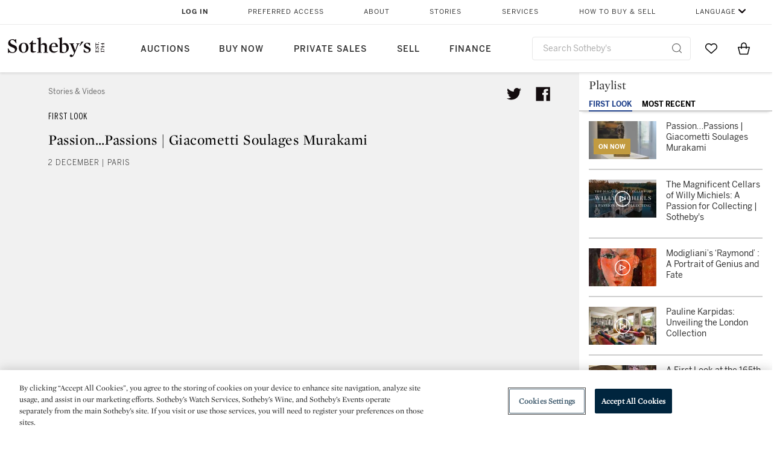

--- FILE ---
content_type: text/html;charset=UTF-8
request_url: https://www.sothebys.com/en/videos/a-unique-exploration-of-exceptional-contemporary-art-art-contemporain-evening-sale
body_size: 26936
content:
<!DOCTYPE html>
<html class="VideoPlaylistPage" lang="en">
    <head>
    <meta charset="UTF-8">

    
    <link rel="preconnect" href="https://cdn.fonts.net">
    <link rel="stylesheet"
        href="https://cdn.fonts.net/kit/604aed6c-1d0b-4404-bedd-e585cecd62fc/604aed6c-1d0b-4404-bedd-e585cecd62fc.css">
    
    
    <script src="https://cdn-ukwest.onetrust.com/scripttemplates/otSDKStub.js" type="text/javascript" charset="UTF-8"
        data-domain-script=7754d653-fe9e-40b1-b526-f0bb1a6ea107></script>
    <script src="/etc/designs/shared/js/stb-global.js"></script>
    
    
    <script>
        !(function () {
            var analytics = window.analytics = window.analytics || [];
            if (!analytics.initialize) {
                if (analytics.invoked) {
                    window.console && console.error && console.error("Segment snippet included twice.");
                } else {
                    analytics.invoked = !0;
                    analytics.methods = ["trackSubmit", "trackClick", "trackLink", "trackForm", "pageview", "identify", "reset", "group", "track", "ready", "alias", "debug", "page", "once", "off", "on"];
                    analytics.factory = function (t) { return function () { var e = Array.prototype.slice.call(arguments); e.unshift(t); analytics.push(e); return analytics } };
                    for (var t = 0; t < analytics.methods.length; t++) {
                        var e = analytics.methods[t];
                        analytics[e] = analytics.factory(e)
                    }
                    analytics.load = function (t, e) {
                        var n = document.createElement("script");
                        n.type = "text/javascript";
                        n.async = !0;
                        n.src = ("https:" === document.location.protocol ? "https://" : "http://") + "cdn.segment.com/analytics.js/v1/" + t + "/analytics.min.js";
                        var o = document.getElementsByTagName("script")[0];
                        o.parentNode.insertBefore(n, o);
                        analytics._loadOptions = e
                    };
                    analytics.SNIPPET_VERSION = "4.1.0";

                    // Fixed syntax for IE11 and consent manager check
                    if (!!navigator.userAgent.match(/Trident\/7\./)) {
                        analytics.load("3DPSfpG4OjRBGEMqXhG0ZZsFghihTZso");
                    }
                }
            }
        })();

        function OptanonWrapper() {
            const isPreview = window.name.includes('PreviewFrame-preview')

            window.addEventListener('animationend', event => {
                const onetrustLoaded = event.animationName === 'onetrust-fade-in'
                if (onetrustLoaded && isPreview && window.Optanon) window.Optanon.Close()
            })

            if (!navigator.userAgent.match(/Trident\/7\./) && !isPreview) { // disable on IE11
                const DEBUG_LABEL = 'SEGMENT_DEBUG';
                const debug = window.localStorage.getItem(DEBUG_LABEL) === 'true';

                try {
                    if (hasCookie('OptanonConsent')) {
                        window.SothebysShared.findSegmentIntegrations("3DPSfpG4OjRBGEMqXhG0ZZsFghihTZso").then(
                            function (integrations) {
                                analytics.load("3DPSfpG4OjRBGEMqXhG0ZZsFghihTZso", {
                                    integrations: integrations
                                });
                                window.addEventListener("OTConsentApplied", onOneTrustChanged);
                            });
                    }
                    function onOneTrustChanged() {
                        window.location.reload();
                    }
                } catch (e) {
                    if (debug) console.error(e);
                };

                function hasCookie(name) {
                    return getCookie(name) != null;
                }

                function getCookie(name) {
                    let match = document.cookie.match(new RegExp('(^| )' + name + '=([^;]+)'));
                    if (match) return match[2];
                }
            }
        }
    </script>
    <link rel="preload" as="script" href="https://sothebys-com.brightspotcdn.com/resource/00000169-4eb2-d078-adfb-6eb2e0750000/styleguide/react/sothebys-components-with-react.min.489d1f52cda29085fddfa14ba1811a2f.gz.js">
    <link rel="stylesheet" href="https://sothebys-com.brightspotcdn.com/resource/00000169-4eb2-d078-adfb-6eb2e0750000/styleguide/All.min.1250976f409aaffbb4853acee214da0b.gz.css"><style>.ErrorPage-body {text-align: center; max-width: 667px; margin: 30px auto;}
.ErrorPage-body h1 {
  font-size: 100px;
  line-height: 1;
  letter-spacing: 2.6px;
  font-weight: 400;
  padding-bottom: 20px;
}
.ErrorPage-body h3 {
  font-size: 32px;
  font-weight: 300;
  line-height: 1.25;
  letter-spacing: 2px;
  padding: 0 10px 28px;
  max-width: 440px;
  margin: 0 auto;
}
.ErrorPage-body p {
  font-size: 20px;
  line-height: 1.2;
  padding: 0 10px 30px;
}</style>
<style>.TravexPage-black-background-container[data-white-background] .TravexLocation-eventDateRange {
    color: #000;
}</style>
<style>@media only screen and (max-width: 767px) {
   .AlgoliaGeographicSearchPage .listview-results { grid-template-columns: minmax(100px, 1fr); }
}</style>
<style>.ServiceDetailPage-aside .Address {
    display: none;
}</style>
<style>[data-preferred-content] .GallerySlide-actions {
    display: none;
}</style>
<style>.SearchModule-results .Card dynamic-cta:nth-of-type(odd) a[href] { display: none; }
.SearchModule-results .Card dynamic-cta:nth-of-type(odd) a[href*='http'] { display: flex; }</style>
<style></style><meta name="segment-site-verification" content="XB3b8DBgKNAcJ3nmgDYEFFkbV2OS4QD7"><style></style>
<style></style> <meta name="google-site-verification" content="jatOijsUDn6t0MH8uZbjbex1rYj2tgZZa_x1TAU32To"/> <style></style>
<style>@media only screen and (min-width: 768px) {
.DynamicCarousel-items[data-four-wide] .DynamicCarousel-items-item .Card .Image-uncropped, .MosaicCarousel-items[data-four-wide] .MosaicCarousel-items-item .Card .Image-uncropped {
    max-height: 376px;
    max-width: 100%;
}
}</style>
<style>aside [class$="-cta"] {
    display: block;
    text-align: left;
    margin: 0;
    min-width: unset;
    max-width: unset;
}
aside [class$="-cta"]:empty {
    display: none;
}</style>
<meta name="viewport" content="width=device-width, initial-scale=1"><title>Passion…Passions | Giacometti Soulages Murakami | First Look | Sotheby’s</title>

    <meta name="description" content="Sotheby’s upcoming Art Contemporain Evening Sale (2 December | Paris) is a unique exploration of extraordinary Post-War and Contemporary Art. In this Sotheby’s video, explore exceptional pieces from the &quot;Passion…Passions | Giacometti Soulages Murakami&quot; collection. These are unique works from some of the greatest masters of the second half of the 20th century; from sculptures by Alberto Giacometti, Markus Lüpertz and Germaine Richier to paintings by Pierre Soulages, Hans Hartung and Sam Szafran. Click here for more videos.">
    <link rel="canonical" href="https://www.sothebys.com/en/videos/a-unique-exploration-of-exceptional-contemporary-art-art-contemporain-evening-sale">
    <meta name="brightspot.contentId" content="0000017d-4da1-d52d-ab7f-4ff9feeb0004">

    <meta property="og:title" content="Passion…Passions | Giacometti Soulages Murakami">

    <meta property="og:url" content="https://www.sothebys.com/en/videos/a-unique-exploration-of-exceptional-contemporary-art-art-contemporain-evening-sale">

<meta property="og:image" content="https://sothebys-com.brightspotcdn.com/75/6c/51090630465d9fe5e18531818bba/a-unique-exploration-of-exceptional-contemporary-art-art-contemporain-evening-sale.png">


<meta property="og:image:url" content="https://sothebys-com.brightspotcdn.com/75/6c/51090630465d9fe5e18531818bba/a-unique-exploration-of-exceptional-contemporary-art-art-contemporain-evening-sale.png">

    <meta property="og:image:secure_url" content="https://sothebys-com.brightspotcdn.com/75/6c/51090630465d9fe5e18531818bba/a-unique-exploration-of-exceptional-contemporary-art-art-contemporain-evening-sale.png">

<meta property="og:image:width" content="1920">
<meta property="og:image:height" content="1080">
    <meta property="og:image:type" content="image">



    <meta property="og:description" content="Sotheby’s upcoming Art Contemporain Evening Sale (2 December | Paris) is a unique exploration of extraordinary Post-War and Contemporary Art. In this Sotheby’s video, explore exceptional pieces from the &quot;Passion…Passions | Giacometti Soulages Murakami&quot; collection. These are unique works from some&quot;u2026">

    <meta property="og:locale" content="en">

    <meta property="og:locale:alternate" content="en">

    <meta property="og:site_name" content="Sothebys.com">


    
    <meta property="og:video:type" content="video/*">

    <meta property="og:video:width" content="200">

    <meta property="og:video:height" content="113"><meta name="twitter:card" content="summary_large_image"/>





    <meta name="twitter:description" content="Sotheby’s upcoming Art Contemporain Evening Sale (2 December | Paris) is a unique exploration of extraordinary Post-War and Contemporary Art. In this Sotheby’s video, explore exceptional pieces from the &quot;Passion…Passions | Giacometti Soulages Murakami&quot; collection. These are unique works from some of the greatest masters of the second half of the 20th century; from sculptures by Alberto Giacometti, Markus Lüpertz and Germaine Richier to paintings by Pierre Soulages, Hans Hartung and Sam Szafran. Click here for more videos."/>



    
    
    <meta name="twitter:image" content="https://sothebys-com.brightspotcdn.com/75/6c/51090630465d9fe5e18531818bba/a-unique-exploration-of-exceptional-contemporary-art-art-contemporain-evening-sale.png"/>
    









    <meta name="twitter:title" content="Passion…Passions | Giacometti Soulages Murakami"/>



    <meta property="fb:app_id" content="939141536887366">

    <meta property="fb:pages" content="101894826563370">


    <meta property="article:published_time" content="2021-11-23T16:41:53.202Z">


    
        <meta property="article:sr_section" content="Contemporary Art">
    
<meta property="article:tag" content="Alberto Giacometti"><meta property="article:tag" content="Markus Lüpertz"><meta property="article:tag" content="Germaine Richier"><meta property="article:tag" content="Pierre Soulages"><meta property="article:tag" content="Fine Art"><meta property="article:tag" content="Paris"><meta property="article:tag" content="First Look"><link rel="alternate" href="https://www.sothebys.com/en/videos/a-unique-exploration-of-exceptional-contemporary-art-art-contemporain-evening-sale" hreflang="en" /><link rel="apple-touch-icon"sizes="180x180"href="/apple-touch-icon.png">
<link rel="icon"type="image/png"href="/favicon-32x32.png">
<link rel="icon"type="image/png"href="/favicon-16x16.png">

    <script type="application/ld+json">{
  "@context" : "http://schema.org",
  "@type" : "VideoObject",
  "dateModified" : "2024-04-30T17:50:13.113Z",
  "datePublished" : "2021-11-23T16:41:53.202Z",
  "mainEntityOfPage" : {
    "@type" : "WebPage",
    "@id" : "https://www.sothebys.com/en/videos/a-unique-exploration-of-exceptional-contemporary-art-art-contemporain-evening-sale",
    "url" : "https://www.sothebys.com/en/videos/a-unique-exploration-of-exceptional-contemporary-art-art-contemporain-evening-sale"
  },
  "name" : "Passion…Passions | Giacometti Soulages Murakami",
  "publisher" : {
    "@context" : "http://schema.org",
    "@type" : "Organization",
    "contactPoint" : [ {
      "@context" : "http://schema.org",
      "@type" : "ContactPoint",
      "areaServed" : [ "US" ],
      "contactType" : "customer service",
      "telephone" : "+1 212 606 7000"
    }, {
      "@context" : "http://schema.org",
      "@type" : "ContactPoint",
      "areaServed" : [ "UK" ],
      "contactType" : "customer service",
      "telephone" : "+44 (0) 20 7293 5000"
    } ],
    "logo" : {
      "@context" : "http://schema.org",
      "@type" : "ImageObject",
      "height" : "60",
      "name" : "Sotheby's",
      "url" : "https://sothebys-com.brightspotcdn.com/dims4/default/6459e22/2147483647/strip/false/crop/200x60+0+0/resize/200x60!/quality/90/?url=http%3A%2F%2Fsothebys-brightspot.s3.amazonaws.com%2Fdotcom%2Ffa%2F1e%2F824c9f1d4e4f9fb495368c7bafdc%2Ftest-sothebys-logo-200x60-1.png",
      "width" : "200"
    },
    "name" : "Sotheby's",
    "url" : "https://www.sothebys.com"
  },
  "thumbnailUrl" : "https://sothebys-com.brightspotcdn.com/dims4/default/360f69e/2147483647/strip/false/crop/1080x1080+396+0/resize/225x225!/quality/90/?url=http%3A%2F%2Fsothebys-brightspot.s3.amazonaws.com%2Fdotcom%2F75%2F6c%2F51090630465d9fe5e18531818bba%2Fa-unique-exploration-of-exceptional-contemporary-art-art-contemporain-evening-sale.png",
  "uploadDate" : "2021-11-23T16:41:53.202Z",
  "description" : "Sotheby’s upcoming Art Contemporain Evening Sale (2 December | Paris) is a unique exploration of extraordinary Post-War and Contemporary Art. In this Sotheby’s video, explore exceptional pieces from the \"Passion…Passions | Giacometti Soulages Murakami\" collection. These are unique works from some of the greatest masters of the second half of the 20th century; from sculptures by Alberto Giacometti, Markus Lüpertz and Germaine Richier to paintings by Pierre Soulages, Hans Hartung and Sam Szafran. Click here for more videos."
}</script>
    
    <link rel="amphtml" href="https://www.sothebys.com/en/videos/a-unique-exploration-of-exceptional-contemporary-art-art-contemporain-evening-sale?_amp=true">
    
    <script>
        !function () { "use strict"; !function () { if (void 0 === window.Reflect || void 0 === window.customElements || window.customElements.polyfillWrapFlushCallback) return; const t = HTMLElement; window.HTMLElement = { HTMLElement: function () { return Reflect.construct(t, [], this.constructor) } }.HTMLElement, HTMLElement.prototype = t.prototype, HTMLElement.prototype.constructor = HTMLElement, Object.setPrototypeOf(HTMLElement, t) }() }();
    </script>
    
    <script>
        !function () { "use strict"; var n, t = !1, o = [], d = !1; function e() { window.WebComponents.ready = !0, document.dispatchEvent(new CustomEvent("WebComponentsReady", { bubbles: !0 })) } function i() { window.customElements && customElements.polyfillWrapFlushCallback && customElements.polyfillWrapFlushCallback(function (e) { n = e, d && n() }) } function r() { window.HTMLTemplateElement && HTMLTemplateElement.bootstrap && HTMLTemplateElement.bootstrap(window.document), t = !0, c().then(e) } function c() { d = !1; var e = o.map(function (e) { return e instanceof Function ? e() : e }); return o = [], Promise.all(e).then(function () { d = !0, n && n() }).catch(function (e) { console.error(e) }) } window.WebComponents = window.WebComponents || {}, window.WebComponents.ready = window.WebComponents.ready || !1, window.WebComponents.waitFor = window.WebComponents.waitFor || function (e) { e && (o.push(e), t && c()) }, window.WebComponents._batchCustomElements = i; var a = "webcomponents-loader.js", l = []; "attachShadow" in Element.prototype && "getRootNode" in Element.prototype && (!window.ShadyDOM || !window.ShadyDOM.force) || l.push("sd"), window.customElements && !window.customElements.forcePolyfill || l.push("ce"); var s, m, w, u = function () { var e = document.createElement("template"); if (!("content" in e)) return !0; if (!(e.content.cloneNode() instanceof DocumentFragment)) return !0; var n = document.createElement("template"); n.content.appendChild(document.createElement("div")), e.content.appendChild(n); var t = e.cloneNode(!0); return 0 === t.content.childNodes.length || 0 === t.content.firstChild.content.childNodes.length }(); window.Promise && Array.from && window.URL && window.Symbol && !u || (l = ["sd-ce-pf"]), l.length ? (s = "bundles/webcomponents-" + l.join("-") + ".js", m = window.WebComponents.root ? window.WebComponents.root + s : document.querySelector('script[src*="' + a + '"]').src.replace(a, s), (w = document.createElement("script")).src = m, "loading" === document.readyState ? (w.setAttribute("onload", "window.WebComponents._batchCustomElements()"), document.write(w.outerHTML), document.addEventListener("DOMContentLoaded", r)) : (w.addEventListener("load", function () { i(), r() }), w.addEventListener("error", function () { throw new Error("Could not load polyfill bundle" + m) }), document.head.appendChild(w))) : "complete" === document.readyState ? (t = !0, e()) : (window.addEventListener("load", r), window.addEventListener("DOMContentLoaded", function () { window.removeEventListener("load", r), r() })) }();
    </script>
    
    <meta name="brightspot.cached" content="true">

    <link rel="stylesheet" href="https://cdn.jsdelivr.net/npm/keen-slider@6.8.5/keen-slider.min.css" />
    <!-- Add Webcomponents Loader -->
    <script src="https://unpkg.com/@webcomponents/webcomponentsjs@2.5.0/webcomponents-loader.js"></script>

    <!-- Add Custom Elements ES5 Adapter -->
    <script src="https://unpkg.com/@webcomponents/webcomponentsjs@2.5.0/custom-elements-es5-adapter.js"></script>
    <script src="https://unpkg.com/@popperjs/core@2"></script>
    <script src="https://unpkg.com/tippy.js@6"></script>

    <script src="/core/page/ym-utils.js"></script>
    <script src="https://sothebys-com.brightspotcdn.com/resource/00000169-4eb2-d078-adfb-6eb2e0750000/styleguide/All.min.7d7c3ed1770081721dbdb3e5599d06f9.gz.js" async></script><script>
    window.fbAsyncInit = function() {
    FB.init({
    
        appId : '939141536887366',
    
    xfbml : true,
    version : 'v2.9'
    });
    };
    (function(d, s, id){
    var js, fjs = d.getElementsByTagName(s)[0];
    if (d.getElementById(id)) {return;}
    js = d.createElement(s); js.id = id;
    js.src = "//connect.facebook.net/en_US/sdk.js";
    fjs.parentNode.insertBefore(js, fjs);
    }(document, 'script', 'facebook-jssdk'));
</script>
<script>!function(e){var o={};function t(r){if(o[r])return o[r].exports;var n=o[r]={i:r,l:!1,exports:{}};return e[r].call(n.exports,n,n.exports,t),n.l=!0,n.exports}t.m=e,t.c=o,t.d=function(e,o,r){t.o(e,o)||Object.defineProperty(e,o,{enumerable:!0,get:r})},t.r=function(e){"undefined"!=typeof Symbol&&Symbol.toStringTag&&Object.defineProperty(e,Symbol.toStringTag,{value:"Module"}),Object.defineProperty(e,"__esModule",{value:!0})},t.t=function(e,o){if(1&o&&(e=t(e)),8&o)return e;if(4&o&&"object"==typeof e&&e&&e.__esModule)return e;var r=Object.create(null);if(t.r(r),Object.defineProperty(r,"default",{enumerable:!0,value:e}),2&o&&"string"!=typeof e)for(var n in e)t.d(r,n,function(o){return e[o]}.bind(null,n));return r},t.n=function(e){var o=e&&e.__esModule?function(){return e.default}:function(){return e};return t.d(o,"a",o),o},t.o=function(e,o){return Object.prototype.hasOwnProperty.call(e,o)},t.p="",t(t.s=10)}([function(e,o,t){"use strict";Object.defineProperty(o,"__esModule",{value:!0}),o.getCampaigns=o.getCookie=o.removeCookie=o.setCookie=o.getQueryParam=o.isUrlSecure=void 0;var r=function(e){return e&&e.__esModule?e:{default:e}}(t(7)),n=function(e){if(e&&e.__esModule)return e;var o={};if(null!=e)for(var t in e)Object.prototype.hasOwnProperty.call(e,t)&&(o[t]=e[t]);return o.default=e,o}(t(3));var a=function(e,o){try{return e[o]}catch(e){}},i=(o.isUrlSecure=function(e){var o=new r.default(e);return!!o&&"https:"===o.protocol},o.getQueryParam=function(e,o){var t=new r.default(e,!0);if(!Array.isArray(o))return a(t.query,o);var n=void 0,i=!0,s=!1,u=void 0;try{for(var c,l=o[Symbol.iterator]();!(i=(c=l.next()).done);i=!0){var f=c.value,m=a(t.query,f);m&&(void 0===n&&(n={}),n[f]=m)}}catch(e){s=!0,u=e}finally{try{!i&&l.return&&l.return()}finally{if(s)throw u}}return null===n?void 0:n});o.setCookie=function(e){var o=e.name,t=e.value,r=e.expires,a=void 0===r?1:r,i=e.path,s={};a&&(s.expires=a),i&&(s.path=i),n.set(o,t,a)},o.removeCookie=function(e){n.remove(e)},o.getCookie=function(e){n.get(e)},o.getCampaigns=function(e){var o=i(e,["aecmp","cmp"]);if(o){var t=o.aecmp,r=o.cmp;return t||r}}},function(e,o,t){"use strict";Object.defineProperty(o,"__esModule",{value:!0}),o.campaign=void 0;var r=t(0);o.campaign=function(e){try{var o={cookieName:"aecmp",patterns:{alwaysIgnore:[/^Simple_Registration_Complete$/],ignoreIfPrior:[/^email_SimpleAccountWelcome_Estimates_zaius_\d{1,2}-[a-z]{1,3}-\d{1,2}$/i]}},t=function(e,o){return e.test(o)},n=(0,r.getCookie)(o.cookieName);n&&!0===o.patterns.alwaysIgnore.some(function(e){return t(e,n)})&&((0,r.removeCookie)(o.cookieName),n=void 0);var a=(0,r.getCampaigns)(e);if(!a)return;if(n&&n===a)return;if(!0===o.patterns.alwaysIgnore.some(function(e){return t(e,a)}))return;if(!n)return void(0,r.setCookie)({name:o.cookieName,value:a,expires:30});if(!0===o.patterns.ignoreIfPrior.some(function(e){return t(e,a)}))return;(0,r.setCookie)({name:o.cookieName,value:a,expires:30})}catch(e){console.error(e)}}},function(e,o,t){"use strict";Object.defineProperty(o,"__esModule",{value:!0}),o.traffic=void 0;var r=t(0);o.traffic=function(e,o){try{var t=(0,r.isUrlSecure)(o),n=function(e){return"AE-"+e},a={set:function(e,o){t?window.sessionStorage.setItem(n(e),"string"==typeof o?o:JSON.stringify(o)):(0,r.setCookie)({name:n(e),value:o})},get:function(e){if(t)return window.sessionStorage.getItem(n(e));(0,r.getCookie)(n(e))},remove:function(e){if(t)return window.sessionStorage.removeItem(n(e));(0,r.removeCookie)(n(e))},replace:function(e){if(t&&!window.sessionStorage.getItem(n(e))){var o=(0,r.getCookie)(n(e));o&&(window.sessionStorage.setItem(n(e),o),(0,r.removeCookie)(n(e)))}}},i=void 0,s=void 0,u=void 0,c=void 0,l=void 0,f={keyName:"aetrfc",referrer:e,types:{d:"direct",r:"referral",o:"organic",p:"paid",c:"campaign"},internalDomains:["sothebys.com","auth0.com","sothebys.io"],patterns:{alwaysIgnore:[/^Simple_Registration_Complete$/],ignoreIfPrior:[/^email_SimpleAccountWelcome_Estimates_zaius_\d{1,2}-[a-z]{1,3}-\d{1,2}$/i],href:/(?:https?:\/\/)?((?:[\w-.])+)(?:\/?$|(?:\/?[^\?]\/?)+)(?:(?:\?)([^#]+))?/i},searchEngines:[{n:"360.cn",u:["360.cn"],q:"q"},{n:"Alice",u:["www.alice.com","aliceadsl.fr"],q:"qs"},{n:"Alltheweb",u:["www.alltheweb.com"],q:"q"},{n:"Altavista",u:["www.altavista.com"],q:"q"},{n:"AOL",u:["www.aol.com"],q:["encquery, q, query"]},{n:"Ask",u:["www.ask.com","search.aol.","alicesuche.aol."],q:"q"},{n:"Auone",u:["search.auone.jp"],q:"q"},{n:"Avg",u:["isearch.avg.com"],q:"q"},{n:"Babylon",u:["search.babylon.com"],q:"q"},{n:"Baidu",u:["www.baidu.com"],q:"wd, word"},{n:"Biglobe",u:["biglobe.ne.jp"],q:"q"},{n:"Bing",u:["www.bing."],q:"q"},{n:"Centrum.cz",u:["search.centrum.cz"],q:"q"},{n:"Comcast",u:["search.comcast.net"],q:"q"},{n:"Conduit",u:["search.conduit.com"],q:"q"},{n:"CNN",u:["www.cnn.com/SEARCH"],q:"query"},{n:"Daum",u:["www.daum.net"],q:"q"},{n:"Ekolay",u:["www.ekolay.net"],q:"q"},{n:"Eniro",u:["www.eniro.se"],q:"search_word"},{n:"Globo",u:["www.globo.com/busca"],q:"q"},{n:"go.mail.ru",u:["go.mail.ru"],q:"q"},{n:"Google",u:["www.google."],q:"q"},{n:"goo.ne",u:["goo.ne.jp"],q:"MT"},{n:"haosou.com",u:["www.haosou.com/s"],q:"q"},{n:"Incredimail",u:["search.incredimail.com"],q:"q"},{n:"Kvasir",u:["www.kvasir.no"],q:"q"},{n:"Live",u:["www.bing."],q:"q"},{n:"Lycos",u:["www.lycos."],q:"q"},{n:"Lycos",u:["search.lycos."],q:"query"},{n:"Mamma",u:["www.mamma.com"],q:"query"},{n:"MSN",u:["www.msn.com","money.msn.com","local.msn.com"],q:"q"},{n:"Mynet",u:["www.mynet.com"],q:"q"},{n:"Najdi",u:["najdi.si"],q:"q"},{n:"Naver",u:["www.naver.com"],q:"query"},{n:"Netscape",u:["search.netscape.com"],q:"query"},{n:"ONET",u:["szukaj.onet.pl"],q:"q, qt"},{n:"Ozu",u:["www.ozu.es"],q:"q"},{n:"PCHome",u:["www.pchome.com"],q:"q"},{n:"Rakuten",u:["rakuten."],q:"qt"},{n:"Rambler",u:["rambler.ru"],q:"query"},{n:"Search-results",u:["search-results.com"],q:"q"},{n:"search.smt.docomo",u:["search.smt.docomo.ne.jp"],q:"MT"},{n:"Sesam",u:["sesam.no"],q:"q"},{n:"Seznam",u:["www.seznam.cz"],q:"q"},{n:"So.com",u:["www.so.com/s"],q:"q"},{n:"Sogou",u:["www.sogou.com"],q:"query"},{n:"Startsiden",u:["www.startsiden.no/sok"],q:"q"},{n:"Szukacz",u:["www.szukacz.pl"],q:"q"},{n:"Terra",u:["buscador.terra.com.br"],q:"query"},{n:"Tut.by",u:["search.tut.by"],q:"query"},{n:"Ukr",u:["search.ukr.net"],q:"q"},{n:"Virgilio",u:["search.virgilio.it"],q:"qs"},{n:"Voila",u:["www.voila.fr"],q:"rdata"},{n:"Wirtulana Polska",u:["www.wp.pl"],q:"szukaj"},{n:"Yahoo",u:["www.yahoo.","yahoo.","m.yahoo.com"],q:"p"},{n:"Yandex",u:["www.yandex.com","yandex.ru"],q:"text"},{n:"Yam",u:["www.yam.com"],q:"k"}]},m=(0,r.getCampaigns)(o),p=!1;if(f.internalDomains.map(function(e){f.referrer.indexOf(e)>-1&&(p=!0)}),p)return void a.replace(f.keyName);var w=f.referrer.match(f.patterns.href);if(null===w)i=f.types.d;else{var h=w[1];l=h||"".toLowerCase();var y=null;f.searchEngines.map(function(e,o){(Array.isArray(e.u)?e.u:[e.u]).map(function(o){h.indexOf(o.toLowerCase())>-1&&(y=e)})});var d=null;try{d=f.referrer.split("?")[0]}catch(e){}u=d,null===y?i=f.types[m?"c":"r"]:(i=f.types[m?"p":"o"],s=y.n,c=function(o){if(!Array.isArray(o))return(0,r.getQueryParam)(e,o)||"";var t=(0,r.getQueryParam)(e,o);if(!t)return"";console.log(JSON.stringify(t,null,2));var n="";for(var a in t)n=n+(n?" ":"")+t[a];return n}(y.q))}var q={type:i,entry_path:window.location.pathname};s&&(q.source=s),l&&(q.domain=l),u&&(q.referring_url=u),c&&(q.keywords=c),a.set(f.keyName,q)}catch(e){console.error(e)}}},function(e,o,t){"use strict";Object.defineProperty(o,"__esModule",{value:!0});o.get=function(e){try{var o=new RegExp(e+"=([^;]+)").exec(document.cookie);try{return JSON.parse(o[1])}catch(e){return o[1]}}catch(e){}},o.set=function(e,o,t){var r=new Date;r.setTime(r.getTime()+86400*t*1e3),document.cookie=e+"="+JSON.stringify(o)+";expires="+r.toUTCString()+"; path=/"},o.remove=function(e){document.cookie=e+"=;expires=Thu, 01 Jan 1970 00:00:01 GMT; path=/"}},function(e,o,t){"use strict";var r=Object.prototype.hasOwnProperty;function n(e){return decodeURIComponent(e.replace(/\+/g," "))}o.stringify=function(e,o){o=o||"";var t=[];for(var n in"string"!=typeof o&&(o="?"),e)r.call(e,n)&&t.push(encodeURIComponent(n)+"="+encodeURIComponent(e[n]));return t.length?o+t.join("&"):""},o.parse=function(e){for(var o,t=/([^=?&]+)=?([^&]*)/g,r={};o=t.exec(e);){var a=n(o[1]),i=n(o[2]);a in r||(r[a]=i)}return r}},function(e,o,t){"use strict";e.exports=function(e,o){if(o=o.split(":")[0],!(e=+e))return!1;switch(o){case"http":case"ws":return 80!==e;case"https":case"wss":return 443!==e;case"ftp":return 21!==e;case"gopher":return 70!==e;case"file":return!1}return 0!==e}},function(e,o,t){"use strict";var r,n="function"==typeof Symbol&&"symbol"==typeof Symbol.iterator?function(e){return typeof e}:function(e){return e&&"function"==typeof Symbol&&e.constructor===Symbol&&e!==Symbol.prototype?"symbol":typeof e};r=function(){return this}();try{r=r||Function("return this")()||(0,eval)("this")}catch(e){"object"===("undefined"==typeof window?"undefined":n(window))&&(r=window)}e.exports=r},function(e,o,t){"use strict";(function(o){var r="function"==typeof Symbol&&"symbol"==typeof Symbol.iterator?function(e){return typeof e}:function(e){return e&&"function"==typeof Symbol&&e.constructor===Symbol&&e!==Symbol.prototype?"symbol":typeof e},n=t(5),a=t(4),i=/^([a-z][a-z0-9.+-]*:)?(\/\/)?([\S\s]*)/i,s=/^[A-Za-z][A-Za-z0-9+-.]*:\/\//,u=[["#","hash"],["?","query"],["/","pathname"],["@","auth",1],[NaN,"host",void 0,1,1],[/:(\d+)$/,"port",void 0,1],[NaN,"hostname",void 0,1,1]],c={hash:1,query:1};function l(e){var t,n=o&&o.location||{},a={},i=void 0===(e=e||n)?"undefined":r(e);if("blob:"===e.protocol)a=new m(unescape(e.pathname),{});else if("string"===i)for(t in a=new m(e,{}),c)delete a[t];else if("object"===i){for(t in e)t in c||(a[t]=e[t]);void 0===a.slashes&&(a.slashes=s.test(e.href))}return a}function f(e){var o=i.exec(e);return{protocol:o[1]?o[1].toLowerCase():"",slashes:!!o[2],rest:o[3]}}function m(e,o,t){if(!(this instanceof m))return new m(e,o,t);var i,s,c,p,w,h,y=u.slice(),d=void 0===o?"undefined":r(o),q=this,v=0;for("object"!==d&&"string"!==d&&(t=o,o=null),t&&"function"!=typeof t&&(t=a.parse),o=l(o),i=!(s=f(e||"")).protocol&&!s.slashes,q.slashes=s.slashes||i&&o.slashes,q.protocol=s.protocol||o.protocol||"",e=s.rest,s.slashes||(y[2]=[/(.*)/,"pathname"]);v<y.length;v++)c=(p=y[v])[0],h=p[1],c!=c?q[h]=e:"string"==typeof c?~(w=e.indexOf(c))&&("number"==typeof p[2]?(q[h]=e.slice(0,w),e=e.slice(w+p[2])):(q[h]=e.slice(w),e=e.slice(0,w))):(w=c.exec(e))&&(q[h]=w[1],e=e.slice(0,w.index)),q[h]=q[h]||i&&p[3]&&o[h]||"",p[4]&&(q[h]=q[h].toLowerCase());t&&(q.query=t(q.query)),i&&o.slashes&&"/"!==q.pathname.charAt(0)&&(""!==q.pathname||""!==o.pathname)&&(q.pathname=function(e,o){for(var t=(o||"/").split("/").slice(0,-1).concat(e.split("/")),r=t.length,n=t[r-1],a=!1,i=0;r--;)"."===t[r]?t.splice(r,1):".."===t[r]?(t.splice(r,1),i++):i&&(0===r&&(a=!0),t.splice(r,1),i--);return a&&t.unshift(""),"."!==n&&".."!==n||t.push(""),t.join("/")}(q.pathname,o.pathname)),n(q.port,q.protocol)||(q.host=q.hostname,q.port=""),q.username=q.password="",q.auth&&(p=q.auth.split(":"),q.username=p[0]||"",q.password=p[1]||""),q.origin=q.protocol&&q.host&&"file:"!==q.protocol?q.protocol+"//"+q.host:"null",q.href=q.toString()}m.prototype={set:function(e,o,t){var r=this;switch(e){case"query":"string"==typeof o&&o.length&&(o=(t||a.parse)(o)),r[e]=o;break;case"port":r[e]=o,n(o,r.protocol)?o&&(r.host=r.hostname+":"+o):(r.host=r.hostname,r[e]="");break;case"hostname":r[e]=o,r.port&&(o+=":"+r.port),r.host=o;break;case"host":r[e]=o,/:\d+$/.test(o)?(o=o.split(":"),r.port=o.pop(),r.hostname=o.join(":")):(r.hostname=o,r.port="");break;case"protocol":r.protocol=o.toLowerCase(),r.slashes=!t;break;case"pathname":case"hash":if(o){var i="pathname"===e?"/":"#";r[e]=o.charAt(0)!==i?i+o:o}else r[e]=o;break;default:r[e]=o}for(var s=0;s<u.length;s++){var c=u[s];c[4]&&(r[c[1]]=r[c[1]].toLowerCase())}return r.origin=r.protocol&&r.host&&"file:"!==r.protocol?r.protocol+"//"+r.host:"null",r.href=r.toString(),r},toString:function(e){e&&"function"==typeof e||(e=a.stringify);var o,t=this,n=t.protocol;n&&":"!==n.charAt(n.length-1)&&(n+=":");var i=n+(t.slashes?"//":"");return t.username&&(i+=t.username,t.password&&(i+=":"+t.password),i+="@"),i+=t.host+t.pathname,(o="object"===r(t.query)?e(t.query):t.query)&&(i+="?"!==o.charAt(0)?"?"+o:o),t.hash&&(i+=t.hash),i}},m.extractProtocol=f,m.location=l,m.qs=a,e.exports=m}).call(this,t(6))},function(e,o,t){"use strict";Object.defineProperty(o,"__esModule",{value:!0}),o.affiliate=void 0;var r=t(0);o.affiliate=function(e){try{var o=(0,r.getQueryParam)(e,["ranSiteID","clickdate"]);if(!o)return;var t=o.ranSiteID,n=o.clickdate;if(!t||!n)return;(0,r.removeCookie)("aeaffd"),(0,r.setCookie)({name:"aeaffd",value:{click_date:n,site_id:t},expires:30})}catch(e){console.error(e)}}},function(e,o,t){"use strict";var r=t(8),n=t(2),a=t(1);try{var i=window.location.href,s=document.referrer;(0,r.affiliate)(i),(0,n.traffic)(s,i),(0,a.campaign)(i)}catch(e){console.error(e)}},function(e,o,t){e.exports=t(9)}]);</script>
<script>(function() {    
    var getCookie = function(name) {
      var value = "; " + document.cookie;
      var parts = value.split("; " + name + "=");
      if (parts.length == 2) return parts.pop().split(";").shift();
    }

    var aecmpCookie = getCookie('aecmp');
    if (aecmpCookie !== undefined) {
        document.cookie = 'aecmp=' + encodeURI(decodeURI(getCookie('aecmp'))) +  ';path=/;expires=' + new Date(new Date().getTime() + 60*60*24*30*1000).toUTCString();
    }
})();</script>
</head>

    <body class="VideoPlaylistPage-body" data-redactable-token="-----BEGIN PUBLIC [base64]/McLQIDAQAB-----END PUBLIC KEY-----"
    data-page-properties='{
      "0": "","jwt_key_prefix": "http://schemas.sothebys.com","auth0Domain": [&quot;accounts.sothebys.com&quot;],"auth0ClientID": "T7hr3mPabRS4lVwwyVr7gqCzF8Lg0m7s","auth0Audience": "https://customer.api.sothebys.com","jwtIssuer": "www.sothebys.com","domain": "sothebys.com","vikingCustomerApi": "https://customerapi.prod.sothelabs.com/graphql"}'
    data-tracking='{"content_type": "Videos","department_category": "Contemporary Art","name": "Videos: A Unique Exploration Of Exceptional Contemporary Art Art Contemporain Evening Sale","editorial_content": "/en/videos/a-unique-exploration-of-exceptional-contemporary-art-art-contemporain-evening-sale","topic": "First Look","language": "English",
    "preferred_content": "false"
    }'
        data-with-playlist
        >
        <svg xmlns="http://www.w3.org/2000/svg" version="1.1" style="display:none" id="iconsMap">
            <symbol id="chevron" viewBox="0 0 24 13" role="presentation">
                <title>Chevron</title>
                <path d="M23.0287589,11.9714057 C23.2542377,12.192216 23.6160264,12.1884314 23.8368367,11.9629526 C24.057647,11.7374739 24.0538624,11.3756851 23.8283836,11.1548748 L12.6042778,0.163163174 C12.3842387,-0.0523200037 12.0330147,-0.0546587542 11.8101255,0.157875028 L0.177089588,11.2504423 C-0.0513097512,11.4682302 -0.0599119823,11.8299365 0.157875968,12.0583359 C0.375663918,12.2867352 0.737370183,12.2953374 0.965769522,12.0775495 L12.1991742,1.36604663 L23.0287589,11.9714057 Z"></path>
            </symbol>
        </svg>
        <div data-sothebys-component-url="header" data-brightspot-hosted="true"></div>
        
        <main class="VideoPlaylistPage-main">
            <ps-video-playlist data-cancel-text="Cancel">
                <div class="VideoPlaylistPage-pageWrapper" data-video-wrapper>
                    <div class="VideoPlaylistPage-info" data-standard-header>
                        
                            <div class="VideoPlaylistPage-actions"><div class="ActionBar">
    
        <ul class="ActionBar-items">
            
                <li class="ActionBar-items-item"><a class="TwitterTweetButton" aria-label="Tweet this article" data-icon="Tweet" href="https://twitter.com/intent/tweet?url=https://www.sothebys.com/en/videos/a-unique-exploration-of-exceptional-contemporary-art-art-contemporain-evening-sale&text=Passion%E2%80%A6Passions%20%7C%20Giacometti%20Soulages%20Murakami"
    target="_blank"
><svg class="TwitterSvg" width="30px" height="25px" viewBox="0 0 30 25" version="1.1" xmlns="http://www.w3.org/2000/svg" xmlns:xlink="http://www.w3.org/1999/xlink">
    <!-- Generator: Sketch 49 (51002) - http://www.bohemiancoding.com/sketch -->
    <desc>Created with Sketch.</desc>
    <defs></defs>
    <g id="Symbols" stroke="none" stroke-width="1" fill="none" fill-rule="evenodd">
        <g id="Footer-1440" transform="translate(-409.000000, -42.000000)" fill="#130C0E" data-svg-fill>
            <g id="Social-Block-Footer">
                <g>
                    <g id="Group" transform="translate(207.000000, 28.000000)">
                        <path d="M232,16.8858743 C230.89615,17.3752814 229.709865,17.7064019 228.465046,17.8549905 C229.735496,17.0933441 230.71154,15.8869711 231.17116,14.4499221 C229.981758,15.1551117 228.66455,15.6673786 227.26283,15.9434278 C226.13993,14.7470992 224.540438,14 222.77019,14 C219.37101,14 216.61502,16.7556428 216.61502,20.1544767 C216.61502,20.6369566 216.669745,21.1066213 216.774693,21.557236 C211.659297,21.300583 207.124055,18.8500837 204.088553,15.1263638 C203.558621,16.0352133 203.25521,17.0926514 203.25521,18.220747 C203.25521,20.3560584 204.341742,22.2399123 205.993188,23.3437626 C204.984241,23.3115511 204.035213,23.0348092 203.205334,22.5738036 C203.204988,22.5994343 203.204988,22.6250649 203.204988,22.6513883 C203.204988,25.6332044 205.326445,28.1207643 208.142008,28.6863707 C207.625584,28.826993 207.081799,28.9024996 206.520695,28.9024996 C206.123766,28.9024996 205.738267,28.8637072 205.362466,28.7920106 C206.145587,31.2369682 208.41875,33.0165676 211.112048,33.0660971 C209.005484,34.7171968 206.351671,35.7008601 203.468221,35.7008601 C202.971194,35.7008601 202.481441,35.6717659 202,35.6149628 C204.723778,37.3613116 207.958783,38.3803036 211.434855,38.3803036 C222.755643,38.3803036 228.946834,29.0015586 228.946834,20.8683253 C228.946834,20.6012815 228.940599,20.3359695 228.928823,20.0720429 C230.131386,19.204064 231.17497,18.1203025 232,16.8858743" id="Fill-13"></path>
                    </g>
                </g>
            </g>
        </g>
    </g>
</svg>
</a>
</li>
            
                <li class="ActionBar-items-item"><a class="FacebookShareButton" aria-label="Share article on facebook" data-icon="Facebook"
    href="https://www.facebook.com/dialog/share?app_id=939141536887366&display=popup&href=https://www.sothebys.com/en/videos/a-unique-exploration-of-exceptional-contemporary-art-art-contemporain-evening-sale"
    target="_blank"
><svg class="FacebookSvg" width="31px" height="30px" viewBox="0 0 31 30" version="1.1" xmlns="http://www.w3.org/2000/svg" xmlns:xlink="http://www.w3.org/1999/xlink">
    <!-- Generator: Sketch 49 (51002) - http://www.bohemiancoding.com/sketch -->
    <desc>Created with Sketch.</desc>
    <defs></defs>
    <g id="Symbols" stroke="none" stroke-width="1" fill="none" fill-rule="evenodd">
        <g id="Footer-1440" transform="translate(-588.000000, -39.000000)" fill="#130C0E" data-svg-fill>
            <g id="Social-Block-Footer">
                <g>
                    <g id="Group" transform="translate(207.000000, 28.000000)">
                        <path d="M381.621862,41 L411.621862,41 L411.621862,11 L381.621862,11 L381.621862,41 Z M407.489798,19.4811718 L404.746529,19.4811718 C403.78699,19.4811718 403.443296,20.0303089 403.443296,20.7844057 L403.443296,23.3903901 L407.489798,23.3903901 L407.009303,27.9860299 L403.443296,27.9860299 L403.574102,40.9967129 L398.155724,40.9967129 L398.024917,27.9860299 L395.281648,27.9860299 L395.281648,23.3903901 L398.024917,23.3903901 L398.024917,20.7844057 C398.024917,17.6979262 399.053582,15.2292261 403.443296,15.0919418 L407.489798,15.0919418 L407.489798,19.4811718 Z" id="Fill-11"></path>
                    </g>
                </g>
            </g>
        </g>
    </g>
</svg>
</a>
</li>
            
        </ul>
    
</div>
</div>
                        
                        
                            <div class="VideoPlaylistPage-breadcrumbs">
                                
                                    <div class="VideoPlaylistPage-breadcrumbs-breadcrumb"><a class="Link" href="https://www.sothebys.com/en/stories-videos">Stories &amp; Videos</a>
                                        <svg xmlns="http://www.w3.org/2000/svg" version="1.1">
                                            <use xlink:href="#chevron"/>
                                        </svg>
                                    </div>
                                
                            </div>
                        
                        
                            <div class="VideoPlaylistPage-topicName" data-video-topic>
                                <a class="Link" href="https://www.sothebys.com/en/series/first-look">First Look</a>
                            </div>
                        
                        
                            <h1 class="VideoPlaylistPage-headline" data-video-title>Passion…Passions | Giacometti Soulages Murakami</h1>
                        
                        
                            <div class="VideoPlaylistPage-subHeadline">2 December | Paris</div>
                        
                    </div>
                    <div class="VideoPlaylistPage-lead">
                        
                            <div class="VideoPlaylistPage-player" data-video-player-wrapper>
                                
                                    
    <h1 class="sr-only">Passion…Passions | Giacometti Soulages Murakami</h1>

<div class="VideoPlayerWrapper"
    data-redact-content="false"
    data-brightspot-id="_5LbF2g_vkc"
    data-video-title="Passion…Passions | Giacometti Soulages Murakami"
    data-video-tracking-props="{&quot;department_category&quot;:&quot;First Look&quot;,&quot;keywords&quot;:[&quot;First Look&quot;]}">
    <div
    class="YouTubeVideoPlayer"
    data-video-player
    data-player-id="f0b0c081c10ef454e938a6b0e075f4d7f"
    data-video-id="_5LbF2g_vkc"
    data-video-title="Passion…Passions | Giacometti Soulages Murakami">
<iframe id="YouTubeVideoPlayer-f0b0c081c10ef454e938a6b0e075f4d7f" allowfullscreen src="https://www.youtube.com/embed/_5LbF2g_vkc?enablejsapi=1"></iframe>
</div>


    
        <ul class="VideoPlayerWrapper-endCardList" data-end-card-list>
            <li class="EndCard video" data-type="video"  data-studios-promo>
    <a href="https://www.sothebys.com/en/videos/picasso-in-private-arcadia" href="https://www.sothebys.com/en/videos/picasso-in-private-arcadia">
        
            <div class="EndCard-media">
                
                    <picture>
    
    
        
            
        
    

    
    
        
    
        <source type="image/webp"  width="300"
     height="150"
    data-srcset="https://sothebys-com.brightspotcdn.com/dims4/default/6d579da/2147483647/strip/true/crop/640x320+0+20/resize/300x150!/format/webp/quality/90/?url=http%3A%2F%2Fsothebys-brightspot-migration.s3.amazonaws.com%2F7f%2F85%2F99%2F59c64621c016230d6ffd8c77f3e80a8c72e1bc0df69c5c8ebb5d750221%2Farcadia-still.jpg" srcset='[data-uri]'
/>
    

    
        <source width="300"
     height="150"
    data-srcset="https://sothebys-com.brightspotcdn.com/dims4/default/b57fded/2147483647/strip/true/crop/640x320+0+20/resize/300x150!/quality/90/?url=http%3A%2F%2Fsothebys-brightspot-migration.s3.amazonaws.com%2F7f%2F85%2F99%2F59c64621c016230d6ffd8c77f3e80a8c72e1bc0df69c5c8ebb5d750221%2Farcadia-still.jpg" srcset='[data-uri]'
/>
    

    
    
    <img class="Image lazyload " alt="" width="300" height="150"
        data-src="https://sothebys-com.brightspotcdn.com/dims4/default/b57fded/2147483647/strip/true/crop/640x320+0+20/resize/300x150!/quality/90/?url=http%3A%2F%2Fsothebys-brightspot-migration.s3.amazonaws.com%2F7f%2F85%2F99%2F59c64621c016230d6ffd8c77f3e80a8c72e1bc0df69c5c8ebb5d750221%2Farcadia-still.jpg" src="[data-uri]"
    >

</picture>
                
            </div>
        
        <div class="EndCard-info">
            <div class="EndCard-info-wrapper">
                <div class="EndCard-info-container">
                    
                        <div class="EndCard-category">Impressionist &amp; Modern Art</div>
                    
                    
                        <div class="EndCard-title">Picasso in Private: Arcadia</div>
                    
                </div>
            </div>
        </div>
    </a>
</li><li class="EndCard video" data-type="video"  data-studios-promo>
    <a href="https://www.sothebys.com/en/videos/supreme-number-one-a-most-magnificent-chinese-treasure" href="https://www.sothebys.com/en/videos/supreme-number-one-a-most-magnificent-chinese-treasure">
        
            <div class="EndCard-media">
                
                    <picture>
    
    
        
            
        
    

    
    
        
    
        <source type="image/webp"  width="300"
     height="150"
    data-srcset="https://sothebys-com.brightspotcdn.com/dims4/default/8b88c5a/2147483647/strip/true/crop/640x320+0+20/resize/300x150!/format/webp/quality/90/?url=http%3A%2F%2Fsothebys-brightspot-migration.s3.amazonaws.com%2F67%2F2c%2F6c%2F9b4635b0c02adcae15ddc8e195ebd351756772c58ac77d6354548324d7%2Fsupreme-still.jpg" srcset='[data-uri]'
/>
    

    
        <source width="300"
     height="150"
    data-srcset="https://sothebys-com.brightspotcdn.com/dims4/default/ad65539/2147483647/strip/true/crop/640x320+0+20/resize/300x150!/quality/90/?url=http%3A%2F%2Fsothebys-brightspot-migration.s3.amazonaws.com%2F67%2F2c%2F6c%2F9b4635b0c02adcae15ddc8e195ebd351756772c58ac77d6354548324d7%2Fsupreme-still.jpg" srcset='[data-uri]'
/>
    

    
    
    <img class="Image lazyload " alt="" width="300" height="150"
        data-src="https://sothebys-com.brightspotcdn.com/dims4/default/ad65539/2147483647/strip/true/crop/640x320+0+20/resize/300x150!/quality/90/?url=http%3A%2F%2Fsothebys-brightspot-migration.s3.amazonaws.com%2F67%2F2c%2F6c%2F9b4635b0c02adcae15ddc8e195ebd351756772c58ac77d6354548324d7%2Fsupreme-still.jpg" src="[data-uri]"
    >

</picture>
                
            </div>
        
        <div class="EndCard-info">
            <div class="EndCard-info-wrapper">
                <div class="EndCard-info-container">
                    
                        <div class="EndCard-category">Chinese Works of Art</div>
                    
                    
                        <div class="EndCard-title">Supreme Number One – A Most Magnificent Chinese Treasure</div>
                    
                </div>
            </div>
        </div>
    </a>
</li><li class="EndCard video" data-type="video"  data-studios-promo>
    <a href="https://www.sothebys.com/en/videos/emile-galle-the-pioneer-who-put-poetry-into-decorative-arts" href="https://www.sothebys.com/en/videos/emile-galle-the-pioneer-who-put-poetry-into-decorative-arts">
        
            <div class="EndCard-media">
                
                    <picture>
    
    
        
            
        
    

    
    
        
    
        <source type="image/webp"  width="300"
     height="150"
    data-srcset="https://sothebys-com.brightspotcdn.com/dims4/default/1d4d5a2/2147483647/strip/true/crop/640x320+0+20/resize/300x150!/format/webp/quality/90/?url=http%3A%2F%2Fsothebys-brightspot-migration.s3.amazonaws.com%2F53%2Fab%2Ffe%2Ff17a4669bffda3748e26a72050273d6f6c3d98332993563440d8521c04%2Fgalle-still.jpg" srcset='[data-uri]'
/>
    

    
        <source width="300"
     height="150"
    data-srcset="https://sothebys-com.brightspotcdn.com/dims4/default/38a5609/2147483647/strip/true/crop/640x320+0+20/resize/300x150!/quality/90/?url=http%3A%2F%2Fsothebys-brightspot-migration.s3.amazonaws.com%2F53%2Fab%2Ffe%2Ff17a4669bffda3748e26a72050273d6f6c3d98332993563440d8521c04%2Fgalle-still.jpg" srcset='[data-uri]'
/>
    

    
    
    <img class="Image lazyload " alt="" width="300" height="150"
        data-src="https://sothebys-com.brightspotcdn.com/dims4/default/38a5609/2147483647/strip/true/crop/640x320+0+20/resize/300x150!/quality/90/?url=http%3A%2F%2Fsothebys-brightspot-migration.s3.amazonaws.com%2F53%2Fab%2Ffe%2Ff17a4669bffda3748e26a72050273d6f6c3d98332993563440d8521c04%2Fgalle-still.jpg" src="[data-uri]"
    >

</picture>
                
            </div>
        
        <div class="EndCard-info">
            <div class="EndCard-info-wrapper">
                <div class="EndCard-info-container">
                    
                        <div class="EndCard-category">20th Century Design</div>
                    
                    
                        <div class="EndCard-title">Emile Gallé: The Pioneer Who Put Poetry into Decorative Arts</div>
                    
                </div>
            </div>
        </div>
    </a>
</li>
        </ul>
    
</div>
                                
                            </div>
                        
                    </div>
                    
                        <article class="VideoPlaylistPage-richTextCaption">
                            <div class="VideoPlaylistPage-richTextCaption-body"><p>Sotheby’s upcoming <a class="Link" href="https://www.sothebys.com/en/digital-catalogues/art-contemporain-evening-sale-collection-passion-passions">Art Contemporain Evening Sale</a> (2 December | Paris) is a unique exploration of extraordinary Post-War and Contemporary Art. In this Sotheby’s video, explore exceptional pieces from the "Passion…Passions | Giacometti Soulages Murakami" collection. These are unique works from some of the greatest masters of the second half of the 20<sup>th</sup> century; from sculptures by <a class="Link" href="https://www.sothebys.com/en/buy/auction/2021/art-contemporain-evening-sale-2/tete-dhomme">Alberto Giacometti</a>, <a class="Link" href="https://www.sothebys.com/en/buy/auction/2021/art-contemporain-evening-sale-2/der-architekt-oder-der-geist-des-mannes-der-vom?locale=en">Markus Lüpertz</a> and <a class="Link" href="https://www.sothebys.com/en/buy/auction/2021/art-contemporain-evening-sale-2/trio-ii?locale=en">Germaine Richier</a> to paintings by <a class="Link" href="https://www.sothebys.com/en/buy/auction/2021/art-contemporain-evening-sale-2/peinture-130-x-89-cm-8-juin-1959?locale=en">Pierre Soulages</a>, <a class="Link" href="https://www.sothebys.com/en/buy/auction/2021/art-contemporain-evening-sale-2/t1962-h29?locale=en">Hans Hartung</a> and <a class="Link" href="https://www.sothebys.com/en/buy/auction/2021/art-contemporain-evening-sale-2/lescalier">Sam Szafran</a>. Click <a class="Link" href="https://www.sothebys.com/en/videos">here</a> for more videos.</p><div class="Enhancement">
            <div class="Enhancement-item">
                
    <a class="Link" href="https://www.sothebys.com/en/buy/auction/2021/art-contemporain-evening-sale-2" ><div class="PromoImageOnLeft" data-type="auction">
        <div class="PromoImageOnLeft-media-container" data-label="Auction">
            
                
                    <picture>
    
    
        
            
        
    

    
    
        
    
        <source type="image/webp"  width="328"
     height="201"
    data-srcset="https://sothebys-com.brightspotcdn.com/dims4/default/e998899/2147483647/strip/true/crop/600x368+0+76/resize/328x201!/format/webp/quality/90/?url=http%3A%2F%2Fsothebys-brightspot.s3.amazonaws.com%2Fdotcom%2F1e%2Fa7%2Fb651f29d40309f29f246d8e3a2dc%2Fpf2115-600-700-v2.jpg 328w" srcset='[data-uri]'
/>
    

    
        <source width="328"
     height="201"
    data-srcset="https://sothebys-com.brightspotcdn.com/dims4/default/4a1d3f9/2147483647/strip/true/crop/600x368+0+76/resize/328x201!/quality/90/?url=http%3A%2F%2Fsothebys-brightspot.s3.amazonaws.com%2Fdotcom%2F1e%2Fa7%2Fb651f29d40309f29f246d8e3a2dc%2Fpf2115-600-700-v2.jpg" srcset='[data-uri]'
/>
    

    
    
    <img class="PromoImageOnLeft-media-large lazyload PromoImageOnLeft-media-large" alt="" data-srcset="https://sothebys-com.brightspotcdn.com/dims4/default/4a1d3f9/2147483647/strip/true/crop/600x368+0+76/resize/328x201!/quality/90/?url=http%3A%2F%2Fsothebys-brightspot.s3.amazonaws.com%2Fdotcom%2F1e%2Fa7%2Fb651f29d40309f29f246d8e3a2dc%2Fpf2115-600-700-v2.jpg 328w" width="328" height="201"
        data-src="https://sothebys-com.brightspotcdn.com/dims4/default/4a1d3f9/2147483647/strip/true/crop/600x368+0+76/resize/328x201!/quality/90/?url=http%3A%2F%2Fsothebys-brightspot.s3.amazonaws.com%2Fdotcom%2F1e%2Fa7%2Fb651f29d40309f29f246d8e3a2dc%2Fpf2115-600-700-v2.jpg" src="[data-uri]"
    >

</picture>
                
            
            
                
                    <picture>
    
    
        
            
        
    

    
    
        
    
        <source type="image/webp"  width="76"
     height="76"
    data-srcset="https://sothebys-com.brightspotcdn.com/dims4/default/870ff56/2147483647/strip/true/crop/600x600+0+0/resize/76x76!/format/webp/quality/90/?url=http%3A%2F%2Fsothebys-brightspot.s3.amazonaws.com%2Fdotcom%2F1e%2Fa7%2Fb651f29d40309f29f246d8e3a2dc%2Fpf2115-600-700-v2.jpg 76w" srcset='[data-uri]'
/>
    

    
        <source width="76"
     height="76"
    data-srcset="https://sothebys-com.brightspotcdn.com/dims4/default/e83c13a/2147483647/strip/true/crop/600x600+0+0/resize/76x76!/quality/90/?url=http%3A%2F%2Fsothebys-brightspot.s3.amazonaws.com%2Fdotcom%2F1e%2Fa7%2Fb651f29d40309f29f246d8e3a2dc%2Fpf2115-600-700-v2.jpg" srcset='[data-uri]'
/>
    

    
    
    <img class="PromoImageOnLeft-media-small lazyload PromoImageOnLeft-media-small" alt="" data-srcset="https://sothebys-com.brightspotcdn.com/dims4/default/e83c13a/2147483647/strip/true/crop/600x600+0+0/resize/76x76!/quality/90/?url=http%3A%2F%2Fsothebys-brightspot.s3.amazonaws.com%2Fdotcom%2F1e%2Fa7%2Fb651f29d40309f29f246d8e3a2dc%2Fpf2115-600-700-v2.jpg 76w" width="76" height="76"
        data-src="https://sothebys-com.brightspotcdn.com/dims4/default/e83c13a/2147483647/strip/true/crop/600x600+0+0/resize/76x76!/quality/90/?url=http%3A%2F%2Fsothebys-brightspot.s3.amazonaws.com%2Fdotcom%2F1e%2Fa7%2Fb651f29d40309f29f246d8e3a2dc%2Fpf2115-600-700-v2.jpg" src="[data-uri]"
    >

</picture>
                
            
            
            
        </div>
        <div class="PromoImageOnLeft-info-container">
            
                <div class="PromoImageOnLeft-category">Past Auction</div>
            
            
            <div class="PromoImageOnLeft-title">Art Contemporain Evening Sale / Collection Passion…Passions</div>
            
            
            
                <div class="PromoImageOnLeft-details">2 December 2021 | 6:00 PM CET | Paris</div>
            
            
            
            
            
        </div>
    </div></a>


            </div>
        </div><p></p></div>
                        </article>
                    
                </div>

                

                
                    <aside class="VideoPlaylistPage-playlist">
                        <div class="VideoPlaylistPage-playlist-header">
                            <div class="VideoPlaylistPage-playlist-title">Playlist</div>
                            <svg xmlns="http://www.w3.org/2000/svg" version="1.1">
                                <use xlink:href="#chevron"/>
                            </svg>
                        </div>
                        <tabs-playlist class="TabsPlaylist">
    
        <ul class="TabsPlaylist-tabs">
            
                <li>
                    <div class="TabsPlaylist-tab" data-tab-id="first-look" data-active="true" data-tab data-internal-name="First Look Playlist">First Look</div>
                </li>
            
                <li>
                    <div class="TabsPlaylist-tab" data-tab-id="most-recent"  data-tab data-internal-name="Most Recent Playlist | Global DO NOT EDIT">Most Recent</div>
                </li>
            
        </ul>
    
    <div class="TabsPlaylist-content" data-tabs-playlist-content>
        
            <div class="TabsPlaylist-panel" data-visible="true" data-panel-id="first-look" data-tab-panel>
                <div class="TabPlaylistItem">
    
        <div class="TabPlaylistItem-content">
            
                <ul class="VideoPlaylist-items">
    
		<li class="VideoPlaylist-items-item">
			<div class="PlaylistItem"
    data-content-type="video"
    data-item-url="https://www.sothebys.com/en/videos/a-unique-exploration-of-exceptional-contemporary-art-art-contemporain-evening-sale"
    data-fragment-url="https://www.sothebys.com/en/videos/a-unique-exploration-of-exceptional-contemporary-art-art-contemporain-evening-sale?_fragmentId=0000017d-4da1-d52d-ab7f-4ff9feeb0004&amp;_fragmentParent=0000017d-4da1-d52d-ab7f-4ff9feeb0004&amp;_fragmentSignature=f5dd557f8b5d0479e70e03519b286f9577277ccb&amp;_fragmentContext=[base64]"
    
     data-video-category="First Look" 
    
    >
    
        <div class="PlaylistItem-media">
            <div class="PlaylistItem-media-image">
                
                    <picture>
    
    
        
            
        
    

    
    
        
    
        <source type="image/webp"  width="112"
     height="63"
    srcset="https://sothebys-com.brightspotcdn.com/dims4/default/40ff980/2147483647/strip/true/crop/1920x1080+0+0/resize/112x63!/format/webp/quality/90/?url=http%3A%2F%2Fsothebys-brightspot.s3.amazonaws.com%2Fdotcom%2F75%2F6c%2F51090630465d9fe5e18531818bba%2Fa-unique-exploration-of-exceptional-contemporary-art-art-contemporain-evening-sale.png" srcset='[data-uri]'
/>
    

    
        <source width="112"
     height="63"
    srcset="https://sothebys-com.brightspotcdn.com/dims4/default/4b2eff7/2147483647/strip/true/crop/1920x1080+0+0/resize/112x63!/quality/90/?url=http%3A%2F%2Fsothebys-brightspot.s3.amazonaws.com%2Fdotcom%2F75%2F6c%2F51090630465d9fe5e18531818bba%2Fa-unique-exploration-of-exceptional-contemporary-art-art-contemporain-evening-sale.png" srcset='[data-uri]'
/>
    

    
    
    <img class="Image  " alt="" width="112" height="63"
        src="https://sothebys-com.brightspotcdn.com/dims4/default/4b2eff7/2147483647/strip/true/crop/1920x1080+0+0/resize/112x63!/quality/90/?url=http%3A%2F%2Fsothebys-brightspot.s3.amazonaws.com%2Fdotcom%2F75%2F6c%2F51090630465d9fe5e18531818bba%2Fa-unique-exploration-of-exceptional-contemporary-art-art-contemporain-evening-sale.png" src="[data-uri]"
    >

</picture>
                
                <span class="PlaylistItem-media-current">On Now</span>
            </div>
        </div>
    

    <div class="PlaylistItem-content">
        
        <div class="PlaylistItem-title">Passion…Passions | Giacometti Soulages Murakami</div>
        

        
    </div>

    
</div>

		</li>
    
		<li class="VideoPlaylist-items-item">
			<div class="PlaylistItem"
    data-content-type="video"
    data-item-url="https://www.sothebys.com/en/videos/willy-michiels"
    data-fragment-url="https://www.sothebys.com/en/videos/willy-michiels?_fragmentId=0000019a-bba7-dad3-abfb-bfafbcac0001&amp;_fragmentParent=0000019a-bba7-dad3-abfb-bfafbcac0001&amp;_fragmentSignature=823974f0f629ba30d551a9dac508e7212c3b5fdc&amp;_fragmentContext=[base64]"
    
     data-video-category="Wine" 
    
    >
    
        <div class="PlaylistItem-media">
            <div class="PlaylistItem-media-image">
                
                    <picture>
    
    
        
            
        
    

    
    
        
    
        <source type="image/webp"  width="112"
     height="63"
    srcset="https://sothebys-com.brightspotcdn.com/dims4/default/8657400/2147483647/strip/true/crop/1920x1080+0+0/resize/112x63!/format/webp/quality/90/?url=http%3A%2F%2Fsothebys-brightspot.s3.amazonaws.com%2Fdotcom%2F75%2Fb3%2F76832ee142c09ef40df8b7fe0dd0%2Fwillymichiels-web.jpg" srcset='[data-uri]'
/>
    

    
        <source width="112"
     height="63"
    srcset="https://sothebys-com.brightspotcdn.com/dims4/default/296496d/2147483647/strip/true/crop/1920x1080+0+0/resize/112x63!/quality/90/?url=http%3A%2F%2Fsothebys-brightspot.s3.amazonaws.com%2Fdotcom%2F75%2Fb3%2F76832ee142c09ef40df8b7fe0dd0%2Fwillymichiels-web.jpg" srcset='[data-uri]'
/>
    

    
    
    <img class="Image  " alt="" width="112" height="63"
        src="https://sothebys-com.brightspotcdn.com/dims4/default/296496d/2147483647/strip/true/crop/1920x1080+0+0/resize/112x63!/quality/90/?url=http%3A%2F%2Fsothebys-brightspot.s3.amazonaws.com%2Fdotcom%2F75%2Fb3%2F76832ee142c09ef40df8b7fe0dd0%2Fwillymichiels-web.jpg" src="[data-uri]"
    >

</picture>
                
                <span class="PlaylistItem-media-current">On Now</span>
            </div>
        </div>
    

    <div class="PlaylistItem-content">
        
        <div class="PlaylistItem-title">The Magnificent Cellars of Willy Michiels: A Passion for Collecting | Sotheby&#x27;s</div>
        

        
    </div>

    
</div>

		</li>
    
		<li class="VideoPlaylist-items-item">
			<div class="PlaylistItem"
    data-content-type="video"
    data-item-url="https://www.sothebys.com/en/videos/modiglianis-raymond-a-portrait-of-genius-and-fate"
    data-fragment-url="https://www.sothebys.com/en/videos/modiglianis-raymond-a-portrait-of-genius-and-fate?_fragmentId=00000199-f203-d3f8-a399-fbcfec410001&amp;_fragmentParent=00000199-f203-d3f8-a399-fbcfec410001&amp;_fragmentSignature=0a1c79fac3e5de2832f5343ae2ee8254cb7db1c2&amp;_fragmentContext=[base64]"
    
     data-video-category="First Look" 
    
    >
    
        <div class="PlaylistItem-media">
            <div class="PlaylistItem-media-image">
                
                    <picture>
    
    
        
            
        
    

    
    
        
    
        <source type="image/webp"  width="112"
     height="63"
    srcset="https://sothebys-com.brightspotcdn.com/dims4/default/8017a0f/2147483647/strip/true/crop/1920x1080+0+0/resize/112x63!/format/webp/quality/90/?url=http%3A%2F%2Fsothebys-brightspot.s3.amazonaws.com%2Fdotcom%2Fcd%2F7f%2Fdd3c318d41cbbcc0229131cdc81c%2Fmodi-t-clean.jpg" srcset='[data-uri]'
/>
    

    
        <source width="112"
     height="63"
    srcset="https://sothebys-com.brightspotcdn.com/dims4/default/32d5c1b/2147483647/strip/true/crop/1920x1080+0+0/resize/112x63!/quality/90/?url=http%3A%2F%2Fsothebys-brightspot.s3.amazonaws.com%2Fdotcom%2Fcd%2F7f%2Fdd3c318d41cbbcc0229131cdc81c%2Fmodi-t-clean.jpg" srcset='[data-uri]'
/>
    

    
    
    <img class="Image  " alt="" width="112" height="63"
        src="https://sothebys-com.brightspotcdn.com/dims4/default/32d5c1b/2147483647/strip/true/crop/1920x1080+0+0/resize/112x63!/quality/90/?url=http%3A%2F%2Fsothebys-brightspot.s3.amazonaws.com%2Fdotcom%2Fcd%2F7f%2Fdd3c318d41cbbcc0229131cdc81c%2Fmodi-t-clean.jpg" src="[data-uri]"
    >

</picture>
                
                <span class="PlaylistItem-media-current">On Now</span>
            </div>
        </div>
    

    <div class="PlaylistItem-content">
        
        <div class="PlaylistItem-title">Modigliani’s ‘Raymond’ : A Portrait of Genius and Fate</div>
        

        
    </div>

    
</div>

		</li>
    
		<li class="VideoPlaylist-items-item">
			<div class="PlaylistItem"
    data-content-type="video"
    data-item-url="https://www.sothebys.com/en/videos/pauline-karpidas-unveiling-the-london-collection"
    data-fragment-url="https://www.sothebys.com/en/videos/pauline-karpidas-unveiling-the-london-collection?_fragmentId=00000198-6592-db94-a9bc-f7db628c0000&amp;_fragmentParent=00000198-6592-db94-a9bc-f7db628c0000&amp;_fragmentSignature=fe6b828f24dd73ddc1cfafc387058a89e6e6c273&amp;_fragmentContext=[base64]"
    
     data-video-category="Pauline Karpidas: The London Collection" 
    
    >
    
        <div class="PlaylistItem-media">
            <div class="PlaylistItem-media-image">
                
                    <picture>
    
    
        
            
        
    

    
    
        
    
        <source type="image/webp"  width="112"
     height="63"
    srcset="https://sothebys-com.brightspotcdn.com/dims4/default/685ec3b/2147483647/strip/true/crop/1280x720+0+0/resize/112x63!/format/webp/quality/90/?url=http%3A%2F%2Fsothebys-brightspot.s3.amazonaws.com%2Fdotcom%2Ff0%2F7f%2F2d2d476a493c9fecaf582b235228%2Fflkarpidas-web.jpg" srcset='[data-uri]'
/>
    

    
        <source width="112"
     height="63"
    srcset="https://sothebys-com.brightspotcdn.com/dims4/default/1d20fc8/2147483647/strip/true/crop/1280x720+0+0/resize/112x63!/quality/90/?url=http%3A%2F%2Fsothebys-brightspot.s3.amazonaws.com%2Fdotcom%2Ff0%2F7f%2F2d2d476a493c9fecaf582b235228%2Fflkarpidas-web.jpg" srcset='[data-uri]'
/>
    

    
    
    <img class="Image  " alt="" width="112" height="63"
        src="https://sothebys-com.brightspotcdn.com/dims4/default/1d20fc8/2147483647/strip/true/crop/1280x720+0+0/resize/112x63!/quality/90/?url=http%3A%2F%2Fsothebys-brightspot.s3.amazonaws.com%2Fdotcom%2Ff0%2F7f%2F2d2d476a493c9fecaf582b235228%2Fflkarpidas-web.jpg" src="[data-uri]"
    >

</picture>
                
                <span class="PlaylistItem-media-current">On Now</span>
            </div>
        </div>
    

    <div class="PlaylistItem-content">
        
        <div class="PlaylistItem-title">Pauline Karpidas: Unveiling the London Collection</div>
        

        
    </div>

    
</div>

		</li>
    
		<li class="VideoPlaylist-items-item">
			<div class="PlaylistItem"
    data-content-type="video"
    data-item-url="https://www.sothebys.com/en/videos/a-first-look-at-the-165th-hospices-de-beaune-wine-auction-a-taste-of-whats-to-come"
    data-fragment-url="https://www.sothebys.com/en/videos/a-first-look-at-the-165th-hospices-de-beaune-wine-auction-a-taste-of-whats-to-come?_fragmentId=00000198-507e-d721-abfe-dc7f58620001&amp;_fragmentParent=00000198-507e-d721-abfe-dc7f58620001&amp;_fragmentSignature=50612b3273f09793248f65666be161fe33a26ce0&amp;_fragmentContext=[base64]"
    
     data-video-category="Wine" 
    
    >
    
        <div class="PlaylistItem-media">
            <div class="PlaylistItem-media-image">
                
                    <picture>
    
    
        
            
        
    

    
    
        
    
        <source type="image/webp"  width="112"
     height="63"
    srcset="https://sothebys-com.brightspotcdn.com/dims4/default/bc11178/2147483647/strip/true/crop/1920x1080+1+0/resize/112x63!/format/webp/quality/90/?url=http%3A%2F%2Fsothebys-brightspot.s3.amazonaws.com%2Fdotcom%2F3e%2F15%2F19a4c21c4f87b71cc5314019661f%2Fbeauneteaser2-web.jpg" srcset='[data-uri]'
/>
    

    
        <source width="112"
     height="63"
    srcset="https://sothebys-com.brightspotcdn.com/dims4/default/743e7a1/2147483647/strip/true/crop/1920x1080+1+0/resize/112x63!/quality/90/?url=http%3A%2F%2Fsothebys-brightspot.s3.amazonaws.com%2Fdotcom%2F3e%2F15%2F19a4c21c4f87b71cc5314019661f%2Fbeauneteaser2-web.jpg" srcset='[data-uri]'
/>
    

    
    
    <img class="Image  " alt="" width="112" height="63"
        src="https://sothebys-com.brightspotcdn.com/dims4/default/743e7a1/2147483647/strip/true/crop/1920x1080+1+0/resize/112x63!/quality/90/?url=http%3A%2F%2Fsothebys-brightspot.s3.amazonaws.com%2Fdotcom%2F3e%2F15%2F19a4c21c4f87b71cc5314019661f%2Fbeauneteaser2-web.jpg" src="[data-uri]"
    >

</picture>
                
                <span class="PlaylistItem-media-current">On Now</span>
            </div>
        </div>
    

    <div class="PlaylistItem-content">
        
        <div class="PlaylistItem-title">A First Look at the 165th Hospices de Beaune Wine Auction – A Taste of What&#x27;s to Come</div>
        

        
    </div>

    
</div>

		</li>
    
		<li class="VideoPlaylist-items-item">
			<div class="PlaylistItem"
    data-content-type="video"
    data-item-url="https://www.sothebys.com/en/videos/the-manny-davidson-collection-a-life-in-treasures-and-benevolence"
    data-fragment-url="https://www.sothebys.com/en/videos/the-manny-davidson-collection-a-life-in-treasures-and-benevolence?_fragmentId=00000197-c0df-d550-af97-e2dfa7d50001&amp;_fragmentParent=00000197-c0df-d550-af97-e2dfa7d50001&amp;_fragmentSignature=a6e30e64184a53c5719f2b2f3e6682537c0ded46&amp;_fragmentContext=[base64]"
    
     data-video-category="Unique Collections" 
    
    >
    
        <div class="PlaylistItem-media">
            <div class="PlaylistItem-media-image">
                
                    <picture>
    
    
        
            
        
    

    
    
        
    
        <source type="image/webp"  width="112"
     height="63"
    srcset="https://sothebys-com.brightspotcdn.com/dims4/default/0125655/2147483647/strip/true/crop/1920x1080+0+0/resize/112x63!/format/webp/quality/90/?url=http%3A%2F%2Fsothebys-brightspot.s3.amazonaws.com%2Fdotcom%2Ff9%2Feb%2Fdcdb16b44e9d813c510dea26f863%2Fdavidsonteaser-web.jpg" srcset='[data-uri]'
/>
    

    
        <source width="112"
     height="63"
    srcset="https://sothebys-com.brightspotcdn.com/dims4/default/82de538/2147483647/strip/true/crop/1920x1080+0+0/resize/112x63!/quality/90/?url=http%3A%2F%2Fsothebys-brightspot.s3.amazonaws.com%2Fdotcom%2Ff9%2Feb%2Fdcdb16b44e9d813c510dea26f863%2Fdavidsonteaser-web.jpg" srcset='[data-uri]'
/>
    

    
    
    <img class="Image  " alt="" width="112" height="63"
        src="https://sothebys-com.brightspotcdn.com/dims4/default/82de538/2147483647/strip/true/crop/1920x1080+0+0/resize/112x63!/quality/90/?url=http%3A%2F%2Fsothebys-brightspot.s3.amazonaws.com%2Fdotcom%2Ff9%2Feb%2Fdcdb16b44e9d813c510dea26f863%2Fdavidsonteaser-web.jpg" src="[data-uri]"
    >

</picture>
                
                <span class="PlaylistItem-media-current">On Now</span>
            </div>
        </div>
    

    <div class="PlaylistItem-content">
        
        <div class="PlaylistItem-title">The Manny Davidson Collection | A Life in Treasures and Benevolence</div>
        

        
    </div>

    
</div>

		</li>
    
		<li class="VideoPlaylist-items-item">
			<div class="PlaylistItem"
    data-content-type="video"
    data-item-url="https://www.sothebys.com/en/videos/lalannes-legendary-ostrich-bar-lands-at-auction-important-design-curated-by-betty-catroux"
    data-fragment-url="https://www.sothebys.com/en/videos/lalannes-legendary-ostrich-bar-lands-at-auction-important-design-curated-by-betty-catroux?_fragmentId=00000196-d86a-d0ce-a7ff-fe7b65d10001&amp;_fragmentParent=00000196-d86a-d0ce-a7ff-fe7b65d10001&amp;_fragmentSignature=a87c5112914d3374d08b6bd43db711ae516637b9&amp;_fragmentContext=[base64]"
    
     data-video-category="20th Century Design" 
    
    >
    
        <div class="PlaylistItem-media">
            <div class="PlaylistItem-media-image">
                
                    <picture>
    
    
        
            
        
    

    
    
        
    
        <source type="image/webp"  width="112"
     height="63"
    srcset="https://sothebys-com.brightspotcdn.com/dims4/default/c4dc030/2147483647/strip/true/crop/1920x1080+0+0/resize/112x63!/format/webp/quality/90/?url=http%3A%2F%2Fsothebys-brightspot.s3.amazonaws.com%2Fdotcom%2Fb1%2F5e%2F5271dfac4bd380c632102cda9a8b%2Fostrich-web.jpg" srcset='[data-uri]'
/>
    

    
        <source width="112"
     height="63"
    srcset="https://sothebys-com.brightspotcdn.com/dims4/default/13bd7fc/2147483647/strip/true/crop/1920x1080+0+0/resize/112x63!/quality/90/?url=http%3A%2F%2Fsothebys-brightspot.s3.amazonaws.com%2Fdotcom%2Fb1%2F5e%2F5271dfac4bd380c632102cda9a8b%2Fostrich-web.jpg" srcset='[data-uri]'
/>
    

    
    
    <img class="Image  " alt="" width="112" height="63"
        src="https://sothebys-com.brightspotcdn.com/dims4/default/13bd7fc/2147483647/strip/true/crop/1920x1080+0+0/resize/112x63!/quality/90/?url=http%3A%2F%2Fsothebys-brightspot.s3.amazonaws.com%2Fdotcom%2Fb1%2F5e%2F5271dfac4bd380c632102cda9a8b%2Fostrich-web.jpg" src="[data-uri]"
    >

</picture>
                
                <span class="PlaylistItem-media-current">On Now</span>
            </div>
        </div>
    

    <div class="PlaylistItem-content">
        
        <div class="PlaylistItem-title">Lalanne&#x27;s Legendary Ostrich Bar Lands at Auction | Important Design Curated by Betty Catroux</div>
        

        
    </div>

    
</div>

		</li>
    
</ul>
            
        </div>
    
</div>
            </div>
        
            <div class="TabsPlaylist-panel"  data-panel-id="most-recent" data-tab-panel>
                <div class="TabPlaylistItem">
    
        <div class="TabPlaylistItem-content">
            
                <ul class="VideoPlaylist-items">
    
		<li class="VideoPlaylist-items-item">
			<div class="PlaylistItem"
    data-content-type="video"
    data-item-url="https://www.sothebys.com/en/videos/a-window-into-sothebys-2025"
    data-fragment-url="https://www.sothebys.com/en/videos/a-window-into-sothebys-2025?_fragmentId=0000019b-3308-d5ca-a3bf-7f4d18790000&amp;_fragmentParent=0000019b-3308-d5ca-a3bf-7f4d18790000&amp;_fragmentSignature=1884480c661edad15059286a3cf8c296e06d12d9&amp;_fragmentContext=[base64]"
    
     data-video-category="Announcement" 
    
    >
    
        <div class="PlaylistItem-media">
            <div class="PlaylistItem-media-image">
                
                    <picture>
    
    
        
            
        
    

    
    
        
    
        <source type="image/webp"  width="112"
     height="63"
    srcset="https://sothebys-com.brightspotcdn.com/dims4/default/daf2a47/2147483647/strip/true/crop/1920x1080+0+0/resize/112x63!/format/webp/quality/90/?url=http%3A%2F%2Fsothebys-brightspot.s3.amazonaws.com%2Fdotcom%2F1c%2F61%2Fecd252c14670a222701068600b12%2F2025-clean.png" srcset='[data-uri]'
/>
    

    
        <source width="112"
     height="63"
    srcset="https://sothebys-com.brightspotcdn.com/dims4/default/ad1d393/2147483647/strip/true/crop/1920x1080+0+0/resize/112x63!/quality/90/?url=http%3A%2F%2Fsothebys-brightspot.s3.amazonaws.com%2Fdotcom%2F1c%2F61%2Fecd252c14670a222701068600b12%2F2025-clean.png" srcset='[data-uri]'
/>
    

    
    
    <img class="Image  " alt="" width="112" height="63"
        src="https://sothebys-com.brightspotcdn.com/dims4/default/ad1d393/2147483647/strip/true/crop/1920x1080+0+0/resize/112x63!/quality/90/?url=http%3A%2F%2Fsothebys-brightspot.s3.amazonaws.com%2Fdotcom%2F1c%2F61%2Fecd252c14670a222701068600b12%2F2025-clean.png" src="[data-uri]"
    >

</picture>
                
                <span class="PlaylistItem-media-current">On Now</span>
            </div>
        </div>
    

    <div class="PlaylistItem-content">
        
        <div class="PlaylistItem-title">A Window Into Sotheby&#x27;s 2025</div>
        

        
    </div>

    
</div>

		</li>
    
		<li class="VideoPlaylist-items-item">
			<div class="PlaylistItem"
    data-content-type="video"
    data-item-url="https://www.sothebys.com/en/videos/sonic-youths-kim-gordon-talks-about-choosing-album-cover-art-and-gerhard-richters-candles"
    data-fragment-url="https://www.sothebys.com/en/videos/sonic-youths-kim-gordon-talks-about-choosing-album-cover-art-and-gerhard-richters-candles?_fragmentId=0000019b-237b-dad3-abfb-b7fba4740001&amp;_fragmentParent=0000019b-237b-dad3-abfb-b7fba4740001&amp;_fragmentSignature=fa74d61fb4ef3ad3743f75ceda473f267c46e138&amp;_fragmentContext=[base64]"
    
     data-video-category="Contemporary Art" 
    
    >
    
        <div class="PlaylistItem-media">
            <div class="PlaylistItem-media-image">
                
                    <picture>
    
    
        
            
        
    

    
    
        
    
        <source type="image/webp"  width="112"
     height="63"
    srcset="https://sothebys-com.brightspotcdn.com/dims4/default/811d63d/2147483647/strip/true/crop/1920x1080+0+0/resize/112x63!/format/webp/quality/90/?url=http%3A%2F%2Fsothebys-brightspot.s3.amazonaws.com%2Fdotcom%2Fa0%2F7d%2Fec49d96a4d9fa034313e0891ab4c%2Fkim-clean.png" srcset='[data-uri]'
/>
    

    
        <source width="112"
     height="63"
    srcset="https://sothebys-com.brightspotcdn.com/dims4/default/3d637f2/2147483647/strip/true/crop/1920x1080+0+0/resize/112x63!/quality/90/?url=http%3A%2F%2Fsothebys-brightspot.s3.amazonaws.com%2Fdotcom%2Fa0%2F7d%2Fec49d96a4d9fa034313e0891ab4c%2Fkim-clean.png" srcset='[data-uri]'
/>
    

    
    
    <img class="Image  " alt="" width="112" height="63"
        src="https://sothebys-com.brightspotcdn.com/dims4/default/3d637f2/2147483647/strip/true/crop/1920x1080+0+0/resize/112x63!/quality/90/?url=http%3A%2F%2Fsothebys-brightspot.s3.amazonaws.com%2Fdotcom%2Fa0%2F7d%2Fec49d96a4d9fa034313e0891ab4c%2Fkim-clean.png" src="[data-uri]"
    >

</picture>
                
                <span class="PlaylistItem-media-current">On Now</span>
            </div>
        </div>
    

    <div class="PlaylistItem-content">
        
        <div class="PlaylistItem-title">Sonic Youth’s Kim Gordon Talks About Choosing Album Cover Art and Gerhard Richter’s Candles </div>
        

        
    </div>

    
</div>

		</li>
    
		<li class="VideoPlaylist-items-item">
			<div class="PlaylistItem"
    data-content-type="video"
    data-item-url="https://www.sothebys.com/en/videos/from-abu-dhabi-to-madison-avenue-join-us-at-sothebys-for-icons"
    data-fragment-url="https://www.sothebys.com/en/videos/from-abu-dhabi-to-madison-avenue-join-us-at-sothebys-for-icons?_fragmentId=0000019b-23a4-dfa7-adfb-33b4ec240001&amp;_fragmentParent=0000019b-23a4-dfa7-adfb-33b4ec240001&amp;_fragmentSignature=8fc8953c7a1f737f8911a34d0440e4c1305e6f45&amp;_fragmentContext=[base64]"
    
     data-video-category="Sotheby&#x27;s New York" 
    
    >
    
        <div class="PlaylistItem-media">
            <div class="PlaylistItem-media-image">
                
                    <picture>
    
    
        
            
        
    

    
    
        
    
        <source type="image/webp"  width="112"
     height="63"
    srcset="https://sothebys-com.brightspotcdn.com/dims4/default/363eb94/2147483647/strip/true/crop/1920x1080+0+0/resize/112x63!/format/webp/quality/90/?url=http%3A%2F%2Fsothebys-brightspot.s3.amazonaws.com%2Fdotcom%2Ffa%2Fe2%2F9ea9e1de4a469fe70e66434cdac1%2Fetihad-clean.png" srcset='[data-uri]'
/>
    

    
        <source width="112"
     height="63"
    srcset="https://sothebys-com.brightspotcdn.com/dims4/default/384617a/2147483647/strip/true/crop/1920x1080+0+0/resize/112x63!/quality/90/?url=http%3A%2F%2Fsothebys-brightspot.s3.amazonaws.com%2Fdotcom%2Ffa%2Fe2%2F9ea9e1de4a469fe70e66434cdac1%2Fetihad-clean.png" srcset='[data-uri]'
/>
    

    
    
    <img class="Image  " alt="" width="112" height="63"
        src="https://sothebys-com.brightspotcdn.com/dims4/default/384617a/2147483647/strip/true/crop/1920x1080+0+0/resize/112x63!/quality/90/?url=http%3A%2F%2Fsothebys-brightspot.s3.amazonaws.com%2Fdotcom%2Ffa%2Fe2%2F9ea9e1de4a469fe70e66434cdac1%2Fetihad-clean.png" src="[data-uri]"
    >

</picture>
                
                <span class="PlaylistItem-media-current">On Now</span>
            </div>
        </div>
    

    <div class="PlaylistItem-content">
        
        <div class="PlaylistItem-title">From Abu Dhabi to Madison Avenue: Join us at Sotheby’s for ICONS</div>
        

        
    </div>

    
</div>

		</li>
    
		<li class="VideoPlaylist-items-item">
			<div class="PlaylistItem"
    data-content-type="video"
    data-item-url="https://www.sothebys.com/en/videos/sothebys-creators-collectors-gala-brings-cultural-visionaries-to-the-breuer"
    data-fragment-url="https://www.sothebys.com/en/videos/sothebys-creators-collectors-gala-brings-cultural-visionaries-to-the-breuer?_fragmentId=0000019b-1431-dcc4-a3bf-5f7d38300001&amp;_fragmentParent=0000019b-1431-dcc4-a3bf-5f7d38300001&amp;_fragmentSignature=be9602b11a2c244b324fc85e99dd2bc2ee5f6b98&amp;_fragmentContext=[base64]"
    
     data-video-category="Sotheby&#x27;s Magazine" 
    
    >
    
        <div class="PlaylistItem-media">
            <div class="PlaylistItem-media-image">
                
                    <picture>
    
    
        
            
        
    

    
    
        
    
        <source type="image/webp"  width="112"
     height="63"
    srcset="https://sothebys-com.brightspotcdn.com/dims4/default/c81216f/2147483647/strip/true/crop/1920x1080+0+0/resize/112x63!/format/webp/quality/90/?url=http%3A%2F%2Fsothebys-brightspot.s3.amazonaws.com%2Fdotcom%2F0c%2F31%2F5226e8ae4e1183567efdb6c2dc6f%2Fcc-clean.png" srcset='[data-uri]'
/>
    

    
        <source width="112"
     height="63"
    srcset="https://sothebys-com.brightspotcdn.com/dims4/default/c401547/2147483647/strip/true/crop/1920x1080+0+0/resize/112x63!/quality/90/?url=http%3A%2F%2Fsothebys-brightspot.s3.amazonaws.com%2Fdotcom%2F0c%2F31%2F5226e8ae4e1183567efdb6c2dc6f%2Fcc-clean.png" srcset='[data-uri]'
/>
    

    
    
    <img class="Image  " alt="" width="112" height="63"
        src="https://sothebys-com.brightspotcdn.com/dims4/default/c401547/2147483647/strip/true/crop/1920x1080+0+0/resize/112x63!/quality/90/?url=http%3A%2F%2Fsothebys-brightspot.s3.amazonaws.com%2Fdotcom%2F0c%2F31%2F5226e8ae4e1183567efdb6c2dc6f%2Fcc-clean.png" src="[data-uri]"
    >

</picture>
                
                <span class="PlaylistItem-media-current">On Now</span>
            </div>
        </div>
    

    <div class="PlaylistItem-content">
        
        <div class="PlaylistItem-title">Sotheby’s Creators &amp; Collectors Gala Brings Cultural Visionaries to the Breuer</div>
        

        
    </div>

    
</div>

		</li>
    
		<li class="VideoPlaylist-items-item">
			<div class="PlaylistItem"
    data-content-type="video"
    data-item-url="https://www.sothebys.com/en/videos/31-4-million-lalanne-hippopotame-bar-shatters-auction-record-at-sothebys"
    data-fragment-url="https://www.sothebys.com/en/videos/31-4-million-lalanne-hippopotame-bar-shatters-auction-record-at-sothebys?_fragmentId=0000019b-13cb-dad3-abfb-97eb7d480001&amp;_fragmentParent=0000019b-13cb-dad3-abfb-97eb7d480001&amp;_fragmentSignature=61c79b7ca729ea726d31863a8b810737e21ca7dc&amp;_fragmentContext=[base64]"
    
     data-video-category="Design Week" 
    
    >
    
        <div class="PlaylistItem-media">
            <div class="PlaylistItem-media-image">
                
                    <picture>
    
    
        
            
        
    

    
    
        
    
        <source type="image/webp"  width="112"
     height="63"
    srcset="https://sothebys-com.brightspotcdn.com/dims4/default/d2c7552/2147483647/strip/true/crop/1920x1080+0+0/resize/112x63!/format/webp/quality/90/?url=http%3A%2F%2Fsothebys-brightspot.s3.amazonaws.com%2Fdotcom%2Ff2%2Fb6%2F111d0e1a48db9951b9cc6453012c%2Fhippoclean.png" srcset='[data-uri]'
/>
    

    
        <source width="112"
     height="63"
    srcset="https://sothebys-com.brightspotcdn.com/dims4/default/0ceca48/2147483647/strip/true/crop/1920x1080+0+0/resize/112x63!/quality/90/?url=http%3A%2F%2Fsothebys-brightspot.s3.amazonaws.com%2Fdotcom%2Ff2%2Fb6%2F111d0e1a48db9951b9cc6453012c%2Fhippoclean.png" srcset='[data-uri]'
/>
    

    
    
    <img class="Image  " alt="" width="112" height="63"
        src="https://sothebys-com.brightspotcdn.com/dims4/default/0ceca48/2147483647/strip/true/crop/1920x1080+0+0/resize/112x63!/quality/90/?url=http%3A%2F%2Fsothebys-brightspot.s3.amazonaws.com%2Fdotcom%2Ff2%2Fb6%2F111d0e1a48db9951b9cc6453012c%2Fhippoclean.png" src="[data-uri]"
    >

</picture>
                
                <span class="PlaylistItem-media-current">On Now</span>
            </div>
        </div>
    

    <div class="PlaylistItem-content">
        
        <div class="PlaylistItem-title">$31.4 Million Lalanne ‘Hippopotame Bar’ Shatters Auction Record at Sotheby&#x27;s</div>
        

        
    </div>

    
</div>

		</li>
    
		<li class="VideoPlaylist-items-item">
			<div class="PlaylistItem"
    data-content-type="video"
    data-item-url="https://www.sothebys.com/en/videos/the-art-benjamin-doller-cant-stop-thinking-about-is-back-on-madison"
    data-fragment-url="https://www.sothebys.com/en/videos/the-art-benjamin-doller-cant-stop-thinking-about-is-back-on-madison?_fragmentId=0000019a-ffd9-dad3-abfb-fff97a1b0001&amp;_fragmentParent=0000019a-ffd9-dad3-abfb-fff97a1b0001&amp;_fragmentSignature=c2878a2cbae883e2ab402d525cf7a5b1db0383ca&amp;_fragmentContext=[base64]"
    
     data-video-category="Auctions and Exhibitions" 
    
    >
    
        <div class="PlaylistItem-media">
            <div class="PlaylistItem-media-image">
                
                    <picture>
    
    
        
            
        
    

    
    
        
    
        <source type="image/webp"  width="112"
     height="63"
    srcset="https://sothebys-com.brightspotcdn.com/dims4/default/3109c2e/2147483647/strip/true/crop/1920x1080+0+0/resize/112x63!/format/webp/quality/90/?url=http%3A%2F%2Fsothebys-brightspot.s3.amazonaws.com%2Fdotcom%2F91%2F17%2Fbffad68f46dfb7f50e8b9865b8fc%2Fben-v3.png" srcset='[data-uri]'
/>
    

    
        <source width="112"
     height="63"
    srcset="https://sothebys-com.brightspotcdn.com/dims4/default/9350c43/2147483647/strip/true/crop/1920x1080+0+0/resize/112x63!/quality/90/?url=http%3A%2F%2Fsothebys-brightspot.s3.amazonaws.com%2Fdotcom%2F91%2F17%2Fbffad68f46dfb7f50e8b9865b8fc%2Fben-v3.png" srcset='[data-uri]'
/>
    

    
    
    <img class="Image  " alt="" width="112" height="63"
        src="https://sothebys-com.brightspotcdn.com/dims4/default/9350c43/2147483647/strip/true/crop/1920x1080+0+0/resize/112x63!/quality/90/?url=http%3A%2F%2Fsothebys-brightspot.s3.amazonaws.com%2Fdotcom%2F91%2F17%2Fbffad68f46dfb7f50e8b9865b8fc%2Fben-v3.png" src="[data-uri]"
    >

</picture>
                
                <span class="PlaylistItem-media-current">On Now</span>
            </div>
        </div>
    

    <div class="PlaylistItem-content">
        
        <div class="PlaylistItem-title">From the Archives to Madison Avenue: The Stories Behind Sotheby’s Greatest Icons</div>
        

        
    </div>

    
</div>

		</li>
    
		<li class="VideoPlaylist-items-item">
			<div class="PlaylistItem"
    data-content-type="video"
    data-item-url="https://www.sothebys.com/en/videos/swinging-on-a-star-inside-bing-kathryn-crosbys-never-before-seen-private-art-collection"
    data-fragment-url="https://www.sothebys.com/en/videos/swinging-on-a-star-inside-bing-kathryn-crosbys-never-before-seen-private-art-collection?_fragmentId=0000019b-0a3e-dcc4-a3bf-5f7fd1d80000&amp;_fragmentParent=0000019b-0a3e-dcc4-a3bf-5f7fd1d80000&amp;_fragmentSignature=8ee51e579508d6bf62d6c0cbe55e06042ed7cd28&amp;_fragmentContext=[base64]"
    
     data-video-category="Swinging on a Star: The Private Collection of Kathryn &amp; Bing Crosby" 
    
    >
    
        <div class="PlaylistItem-media">
            <div class="PlaylistItem-media-image">
                
                    <picture>
    
    
        
            
        
    

    
    
        
    
        <source type="image/webp"  width="112"
     height="63"
    srcset="https://sothebys-com.brightspotcdn.com/dims4/default/f613578/2147483647/strip/true/crop/1920x1080+0+0/resize/112x63!/format/webp/quality/90/?url=http%3A%2F%2Fsothebys-brightspot.s3.amazonaws.com%2Fdotcom%2Ffc%2F7e%2F9e3aca674c1a916b0b436872a15f%2Fbingclean.png" srcset='[data-uri]'
/>
    

    
        <source width="112"
     height="63"
    srcset="https://sothebys-com.brightspotcdn.com/dims4/default/1c9c39f/2147483647/strip/true/crop/1920x1080+0+0/resize/112x63!/quality/90/?url=http%3A%2F%2Fsothebys-brightspot.s3.amazonaws.com%2Fdotcom%2Ffc%2F7e%2F9e3aca674c1a916b0b436872a15f%2Fbingclean.png" srcset='[data-uri]'
/>
    

    
    
    <img class="Image  " alt="" width="112" height="63"
        src="https://sothebys-com.brightspotcdn.com/dims4/default/1c9c39f/2147483647/strip/true/crop/1920x1080+0+0/resize/112x63!/quality/90/?url=http%3A%2F%2Fsothebys-brightspot.s3.amazonaws.com%2Fdotcom%2Ffc%2F7e%2F9e3aca674c1a916b0b436872a15f%2Fbingclean.png" src="[data-uri]"
    >

</picture>
                
                <span class="PlaylistItem-media-current">On Now</span>
            </div>
        </div>
    

    <div class="PlaylistItem-content">
        
        <div class="PlaylistItem-title">Swinging on a Star: Inside Bing &amp; Kathryn Crosby’s Never-Before-Seen Private Art Collection </div>
        

        
    </div>

    
</div>

		</li>
    
		<li class="VideoPlaylist-items-item">
			<div class="PlaylistItem"
    data-content-type="video"
    data-item-url="https://www.sothebys.com/en/videos/six-judaica-treasures-that-reveal-a-vanished-world"
    data-fragment-url="https://www.sothebys.com/en/videos/six-judaica-treasures-that-reveal-a-vanished-world?_fragmentId=0000019a-fee7-d755-a79e-fef7ec430001&amp;_fragmentParent=0000019a-fee7-d755-a79e-fef7ec430001&amp;_fragmentSignature=f053ff5edd4a2a33de828d1b30919cd0de81764e&amp;_fragmentContext=[base64]"
    
     data-video-category="Expert Voices" 
    
    >
    
        <div class="PlaylistItem-media">
            <div class="PlaylistItem-media-image">
                
                    <picture>
    
    
        
            
        
    

    
    
        
    
        <source type="image/webp"  width="112"
     height="63"
    srcset="https://sothebys-com.brightspotcdn.com/dims4/default/1febed9/2147483647/strip/true/crop/1920x1080+0+0/resize/112x63!/format/webp/quality/90/?url=http%3A%2F%2Fsothebys-brightspot.s3.amazonaws.com%2Fdotcom%2F93%2F74%2F179bf15b431d82b02dac441ec0c1%2Fclean-v-1.png" srcset='[data-uri]'
/>
    

    
        <source width="112"
     height="63"
    srcset="https://sothebys-com.brightspotcdn.com/dims4/default/54eb6bc/2147483647/strip/true/crop/1920x1080+0+0/resize/112x63!/quality/90/?url=http%3A%2F%2Fsothebys-brightspot.s3.amazonaws.com%2Fdotcom%2F93%2F74%2F179bf15b431d82b02dac441ec0c1%2Fclean-v-1.png" srcset='[data-uri]'
/>
    

    
    
    <img class="Image  " alt="" width="112" height="63"
        src="https://sothebys-com.brightspotcdn.com/dims4/default/54eb6bc/2147483647/strip/true/crop/1920x1080+0+0/resize/112x63!/quality/90/?url=http%3A%2F%2Fsothebys-brightspot.s3.amazonaws.com%2Fdotcom%2F93%2F74%2F179bf15b431d82b02dac441ec0c1%2Fclean-v-1.png" src="[data-uri]"
    >

</picture>
                
                <span class="PlaylistItem-media-current">On Now</span>
            </div>
        </div>
    

    <div class="PlaylistItem-content">
        
        <div class="PlaylistItem-title">Six Judaica Treasures that Reveal a Vanished World </div>
        

        
    </div>

    
</div>

		</li>
    
		<li class="VideoPlaylist-items-item">
			<div class="PlaylistItem"
    data-content-type="video"
    data-item-url="https://www.sothebys.com/en/videos/where-fantasy-becomes-furniture-mattia-bonetti-at-sothebys"
    data-fragment-url="https://www.sothebys.com/en/videos/where-fantasy-becomes-furniture-mattia-bonetti-at-sothebys?_fragmentId=0000019a-f00c-dfa7-adfb-f3bcfdaf0001&amp;_fragmentParent=0000019a-f00c-dfa7-adfb-f3bcfdaf0001&amp;_fragmentSignature=179b37118eae09cca44e8a2e187c418ff170717e&amp;_fragmentContext=[base64]"
    
     data-video-category="Auctions and Exhibitions" 
    
    >
    
        <div class="PlaylistItem-media">
            <div class="PlaylistItem-media-image">
                
                    <picture>
    
    
        
            
        
    

    
    
        
    
        <source type="image/webp"  width="112"
     height="63"
    srcset="https://sothebys-com.brightspotcdn.com/dims4/default/6f1e9bf/2147483647/strip/true/crop/1920x1080+0+0/resize/112x63!/format/webp/quality/90/?url=http%3A%2F%2Fsothebys-brightspot.s3.amazonaws.com%2Fdotcom%2Fe5%2F5a%2F439007714b1c81ca8e4f4f03943a%2Fbonetti-clean-2.png" srcset='[data-uri]'
/>
    

    
        <source width="112"
     height="63"
    srcset="https://sothebys-com.brightspotcdn.com/dims4/default/8023039/2147483647/strip/true/crop/1920x1080+0+0/resize/112x63!/quality/90/?url=http%3A%2F%2Fsothebys-brightspot.s3.amazonaws.com%2Fdotcom%2Fe5%2F5a%2F439007714b1c81ca8e4f4f03943a%2Fbonetti-clean-2.png" srcset='[data-uri]'
/>
    

    
    
    <img class="Image  " alt="" width="112" height="63"
        src="https://sothebys-com.brightspotcdn.com/dims4/default/8023039/2147483647/strip/true/crop/1920x1080+0+0/resize/112x63!/quality/90/?url=http%3A%2F%2Fsothebys-brightspot.s3.amazonaws.com%2Fdotcom%2Fe5%2F5a%2F439007714b1c81ca8e4f4f03943a%2Fbonetti-clean-2.png" src="[data-uri]"
    >

</picture>
                
                <span class="PlaylistItem-media-current">On Now</span>
            </div>
        </div>
    

    <div class="PlaylistItem-content">
        
        <div class="PlaylistItem-title">Where Fantasy Becomes Furniture: Mattia Bonetti at Sotheby’s</div>
        

        
    </div>

    
</div>

		</li>
    
		<li class="VideoPlaylist-items-item">
			<div class="PlaylistItem"
    data-content-type="video"
    data-item-url="https://www.sothebys.com/en/videos/interior-designer-nate-berkus-transforms-a-lalanne-hippo-bar-into-the-ultimate-vanity"
    data-fragment-url="https://www.sothebys.com/en/videos/interior-designer-nate-berkus-transforms-a-lalanne-hippo-bar-into-the-ultimate-vanity?_fragmentId=0000019a-eef0-df2a-a99a-effad0b80001&amp;_fragmentParent=0000019a-eef0-df2a-a99a-effad0b80001&amp;_fragmentSignature=b363377ef1c43bfe418fa6fcb5bbc3c63c609593&amp;_fragmentContext=[base64]"
    
     data-video-category="Expert Voices" 
    
    >
    
        <div class="PlaylistItem-media">
            <div class="PlaylistItem-media-image">
                
                    <picture>
    
    
        
            
        
    

    
    
        
    
        <source type="image/webp"  width="112"
     height="63"
    srcset="https://sothebys-com.brightspotcdn.com/dims4/default/e48d5d6/2147483647/strip/true/crop/960x540+0+0/resize/112x63!/format/webp/quality/90/?url=http%3A%2F%2Fsothebys-brightspot.s3.amazonaws.com%2Fdotcom%2F27%2F3a%2F3029827e40ad909ff6d9acf42e5a%2Fthumbnail-nate-x-hippo.png" srcset='[data-uri]'
/>
    

    
        <source width="112"
     height="63"
    srcset="https://sothebys-com.brightspotcdn.com/dims4/default/1df7225/2147483647/strip/true/crop/960x540+0+0/resize/112x63!/quality/90/?url=http%3A%2F%2Fsothebys-brightspot.s3.amazonaws.com%2Fdotcom%2F27%2F3a%2F3029827e40ad909ff6d9acf42e5a%2Fthumbnail-nate-x-hippo.png" srcset='[data-uri]'
/>
    

    
    
    <img class="Image  " alt="" width="112" height="63"
        src="https://sothebys-com.brightspotcdn.com/dims4/default/1df7225/2147483647/strip/true/crop/960x540+0+0/resize/112x63!/quality/90/?url=http%3A%2F%2Fsothebys-brightspot.s3.amazonaws.com%2Fdotcom%2F27%2F3a%2F3029827e40ad909ff6d9acf42e5a%2Fthumbnail-nate-x-hippo.png" src="[data-uri]"
    >

</picture>
                
                <span class="PlaylistItem-media-current">On Now</span>
            </div>
        </div>
    

    <div class="PlaylistItem-content">
        
        <div class="PlaylistItem-title">Interior Designer Nate Berkus Transforms a Lalanne Hippo Bar into the ultimate Vanity</div>
        

        
    </div>

    
</div>

		</li>
    
</ul>
            
        </div>
    
</div>
            </div>
        
    </div>
</tabs-playlist>

                    </aside>
                
            </ps-video-playlist>
        </main>
        
            <div class="VideoPlaylistPage-below">
                

<div class="MosaicCarousel" data-carousel
    data-anchor="" data-anchor-title=""
    data-collapsible-module data-is-collapsed="false"
    data-single-type
    
    aria-live="polite">
    
        <div data-collapsible-title>
        
        
            <h2 class="MosaicCarousel-title"
                 data-nav-title="Related Content"
                data-anchorable>
                More from Sotheby's
            </h2>
        
        
        
            <svg xmlns="http://www.w3.org/2000/svg" version="1.1">
                <use xlink:href="#chevron"/>
            </svg>
        </div>
    
    
        <div data-collapsible-area>
        
        
        
            <div class="MosaicCarousel-items data-card-carousel" data-card-carousel  data-align-left data-length="12" role="list">
                
                    <div class="MosaicCarousel-items-item" role="listitem">
                        <div class="Card data-type-video"
    data-type="video"
    
    
    data-has-cta
    
    >
    
                <a aria-hidden="true" tabindex="-1" class="Link" href="https://www.sothebys.com/en/videos/why-this-toilet-is-worth-more-than-its-weight-in-gold-maurizio-cattelans-america-at-sothebys" aria-label="Why This Toilet is Worth More Than its Weight in Gold | Maurizio Cattelan’s America"><div class="Card-media" >
                                <picture class="Picture-landscape">
                                            
  
    <source type="image/webp" width="684" height="400" data-srcset="https://sothebys-com.brightspotcdn.com/dims4/default/570381c/2147483647/strip/true/crop/1847x1080+0+0/resize/340x199!/format/webp/quality/90/?url=http%3A%2F%2Fsothebys-brightspot.s3.amazonaws.com%2Fdotcom%2Fd8%2F73%2Fd25c6ec94d1e95741835c6e1b2d7%2Fthumbnail.png 340w,https://sothebys-com.brightspotcdn.com/dims4/default/1a8137a/2147483647/strip/true/crop/1847x1080+0+0/resize/684x400!/format/webp/quality/90/?url=http%3A%2F%2Fsothebys-brightspot.s3.amazonaws.com%2Fdotcom%2Fd8%2F73%2Fd25c6ec94d1e95741835c6e1b2d7%2Fthumbnail.png 684w" media="(min-width: 768px)">
  
  <source width="684" height="400" data-srcset="https://sothebys-com.brightspotcdn.com/dims4/default/1ef3613/2147483647/strip/true/crop/1847x1080+0+0/resize/340x199!/quality/90/?url=http%3A%2F%2Fsothebys-brightspot.s3.amazonaws.com%2Fdotcom%2Fd8%2F73%2Fd25c6ec94d1e95741835c6e1b2d7%2Fthumbnail.png 340w,https://sothebys-com.brightspotcdn.com/dims4/default/7cf816f/2147483647/strip/true/crop/1847x1080+0+0/resize/684x400!/quality/90/?url=http%3A%2F%2Fsothebys-brightspot.s3.amazonaws.com%2Fdotcom%2Fd8%2F73%2Fd25c6ec94d1e95741835c6e1b2d7%2Fthumbnail.png 684w" media="(min-width: 768px)">

                                        
                                    
                                            
  
    <source type="image/webp" width="252" height="300" data-srcset="https://sothebys-com.brightspotcdn.com/dims4/default/d6e9e4d/2147483647/strip/true/crop/907x1080+433+0/resize/252x300!/format/webp/quality/90/?url=http%3A%2F%2Fsothebys-brightspot.s3.amazonaws.com%2Fdotcom%2Fd8%2F73%2Fd25c6ec94d1e95741835c6e1b2d7%2Fthumbnail.png">
  
  <source width="252" height="300" data-srcset="https://sothebys-com.brightspotcdn.com/dims4/default/2362d8b/2147483647/strip/true/crop/907x1080+433+0/resize/252x300!/quality/90/?url=http%3A%2F%2Fsothebys-brightspot.s3.amazonaws.com%2Fdotcom%2Fd8%2F73%2Fd25c6ec94d1e95741835c6e1b2d7%2Fthumbnail.png">

                                        
                                        <img class="Image lazyload" alt="" src="[data-uri]">
                                    
                                </picture><picture class="Picture-portrait">
                                                
  
    <source type="image/webp" width="330" height="400" data-srcset="https://sothebys-com.brightspotcdn.com/dims4/default/58609a9/2147483647/strip/true/crop/891x1080+441+0/resize/280x339!/format/webp/quality/90/?url=http%3A%2F%2Fsothebys-brightspot.s3.amazonaws.com%2Fdotcom%2Fd8%2F73%2Fd25c6ec94d1e95741835c6e1b2d7%2Fthumbnail.png 280w,https://sothebys-com.brightspotcdn.com/dims4/default/6131daa/2147483647/strip/true/crop/891x1080+441+0/resize/330x400!/format/webp/quality/90/?url=http%3A%2F%2Fsothebys-brightspot.s3.amazonaws.com%2Fdotcom%2Fd8%2F73%2Fd25c6ec94d1e95741835c6e1b2d7%2Fthumbnail.png 330w" media="(min-width: 768px)">
  
  <source width="330" height="400" data-srcset="https://sothebys-com.brightspotcdn.com/dims4/default/2526577/2147483647/strip/true/crop/891x1080+441+0/resize/280x339!/quality/90/?url=http%3A%2F%2Fsothebys-brightspot.s3.amazonaws.com%2Fdotcom%2Fd8%2F73%2Fd25c6ec94d1e95741835c6e1b2d7%2Fthumbnail.png 280w,https://sothebys-com.brightspotcdn.com/dims4/default/dbfff26/2147483647/strip/true/crop/891x1080+441+0/resize/330x400!/quality/90/?url=http%3A%2F%2Fsothebys-brightspot.s3.amazonaws.com%2Fdotcom%2Fd8%2F73%2Fd25c6ec94d1e95741835c6e1b2d7%2Fthumbnail.png 330w" media="(min-width: 768px)">

                                            
                                        
                                                
  
    <source type="image/webp" width="252" height="300" data-srcset="https://sothebys-com.brightspotcdn.com/dims4/default/d6e9e4d/2147483647/strip/true/crop/907x1080+433+0/resize/252x300!/format/webp/quality/90/?url=http%3A%2F%2Fsothebys-brightspot.s3.amazonaws.com%2Fdotcom%2Fd8%2F73%2Fd25c6ec94d1e95741835c6e1b2d7%2Fthumbnail.png">
  
  <source width="252" height="300" data-srcset="https://sothebys-com.brightspotcdn.com/dims4/default/2362d8b/2147483647/strip/true/crop/907x1080+433+0/resize/252x300!/quality/90/?url=http%3A%2F%2Fsothebys-brightspot.s3.amazonaws.com%2Fdotcom%2Fd8%2F73%2Fd25c6ec94d1e95741835c6e1b2d7%2Fthumbnail.png">

                                            
                                            <img class="Image lazyload" alt="" src="[data-uri]">
                                        
                                    </picture></div>
    </a>

    <div class="Card-info-wrapper">
            <a class="Link" href="https://www.sothebys.com/en/videos/why-this-toilet-is-worth-more-than-its-weight-in-gold-maurizio-cattelans-america-at-sothebys">


        <div class="Card-info-container">
            
    <span class="sr-only">Type: video</span>


    <div class="Card-category"><span class="sr-only">Category: </span>New York</div>


            

            
    <div class="Card-title">Why This Toilet is Worth More Than its Weight in Gold | Maurizio Cattelan’s America</div>


            

            

            

            

            

            

            
            
        </div>
        <div class="Card-info-aside">
            

            

        </div>
        
        
            
        
            </a>
        
    </div>
    

</div>

                    </div>
                
                    <div class="MosaicCarousel-items-item" role="listitem">
                        <div class="Card data-type-video"
    data-type="video"
    
    
    data-has-cta
    
    >
    
                <a aria-hidden="true" tabindex="-1" class="Link" href="https://www.sothebys.com/en/videos/jeff-koons-reflects-on-roy-dorothy-lichtenstein-legacy-at-sothebys" aria-label="Jeff Koons Reflects on Roy &amp; Dorothy Lichtenstein Legacy at Sotheby’s "><div class="Card-media" >
                                <picture class="Picture-landscape">
                                            
  
    <source type="image/webp" width="684" height="400" data-srcset="https://sothebys-com.brightspotcdn.com/dims4/default/9f3350d/2147483647/strip/true/crop/1847x1080+73+0/resize/340x199!/format/webp/quality/90/?url=http%3A%2F%2Fsothebys-brightspot.s3.amazonaws.com%2Fdotcom%2F8a%2Fb2%2F7f80c881408ab15763454e34463a%2Fjeff-koons.png 340w,https://sothebys-com.brightspotcdn.com/dims4/default/6e9a89a/2147483647/strip/true/crop/1847x1080+73+0/resize/684x400!/format/webp/quality/90/?url=http%3A%2F%2Fsothebys-brightspot.s3.amazonaws.com%2Fdotcom%2F8a%2Fb2%2F7f80c881408ab15763454e34463a%2Fjeff-koons.png 684w" media="(min-width: 768px)">
  
  <source width="684" height="400" data-srcset="https://sothebys-com.brightspotcdn.com/dims4/default/61501a2/2147483647/strip/true/crop/1847x1080+73+0/resize/340x199!/quality/90/?url=http%3A%2F%2Fsothebys-brightspot.s3.amazonaws.com%2Fdotcom%2F8a%2Fb2%2F7f80c881408ab15763454e34463a%2Fjeff-koons.png 340w,https://sothebys-com.brightspotcdn.com/dims4/default/18aa409/2147483647/strip/true/crop/1847x1080+73+0/resize/684x400!/quality/90/?url=http%3A%2F%2Fsothebys-brightspot.s3.amazonaws.com%2Fdotcom%2F8a%2Fb2%2F7f80c881408ab15763454e34463a%2Fjeff-koons.png 684w" media="(min-width: 768px)">

                                        
                                    
                                            
  
    <source type="image/webp" width="252" height="300" data-srcset="https://sothebys-com.brightspotcdn.com/dims4/default/c3769a7/2147483647/strip/true/crop/907x1080+987+0/resize/252x300!/format/webp/quality/90/?url=http%3A%2F%2Fsothebys-brightspot.s3.amazonaws.com%2Fdotcom%2F8a%2Fb2%2F7f80c881408ab15763454e34463a%2Fjeff-koons.png">
  
  <source width="252" height="300" data-srcset="https://sothebys-com.brightspotcdn.com/dims4/default/6ab3881/2147483647/strip/true/crop/907x1080+987+0/resize/252x300!/quality/90/?url=http%3A%2F%2Fsothebys-brightspot.s3.amazonaws.com%2Fdotcom%2F8a%2Fb2%2F7f80c881408ab15763454e34463a%2Fjeff-koons.png">

                                        
                                        <img class="Image lazyload" alt="" src="[data-uri]">
                                    
                                </picture><picture class="Picture-portrait">
                                                
  
    <source type="image/webp" width="330" height="400" data-srcset="https://sothebys-com.brightspotcdn.com/dims4/default/c1a3962/2147483647/strip/true/crop/891x1080+995+0/resize/280x339!/format/webp/quality/90/?url=http%3A%2F%2Fsothebys-brightspot.s3.amazonaws.com%2Fdotcom%2F8a%2Fb2%2F7f80c881408ab15763454e34463a%2Fjeff-koons.png 280w,https://sothebys-com.brightspotcdn.com/dims4/default/fcffaf7/2147483647/strip/true/crop/891x1080+995+0/resize/330x400!/format/webp/quality/90/?url=http%3A%2F%2Fsothebys-brightspot.s3.amazonaws.com%2Fdotcom%2F8a%2Fb2%2F7f80c881408ab15763454e34463a%2Fjeff-koons.png 330w" media="(min-width: 768px)">
  
  <source width="330" height="400" data-srcset="https://sothebys-com.brightspotcdn.com/dims4/default/fc5d42a/2147483647/strip/true/crop/891x1080+995+0/resize/280x339!/quality/90/?url=http%3A%2F%2Fsothebys-brightspot.s3.amazonaws.com%2Fdotcom%2F8a%2Fb2%2F7f80c881408ab15763454e34463a%2Fjeff-koons.png 280w,https://sothebys-com.brightspotcdn.com/dims4/default/b228095/2147483647/strip/true/crop/891x1080+995+0/resize/330x400!/quality/90/?url=http%3A%2F%2Fsothebys-brightspot.s3.amazonaws.com%2Fdotcom%2F8a%2Fb2%2F7f80c881408ab15763454e34463a%2Fjeff-koons.png 330w" media="(min-width: 768px)">

                                            
                                        
                                                
  
    <source type="image/webp" width="252" height="300" data-srcset="https://sothebys-com.brightspotcdn.com/dims4/default/c3769a7/2147483647/strip/true/crop/907x1080+987+0/resize/252x300!/format/webp/quality/90/?url=http%3A%2F%2Fsothebys-brightspot.s3.amazonaws.com%2Fdotcom%2F8a%2Fb2%2F7f80c881408ab15763454e34463a%2Fjeff-koons.png">
  
  <source width="252" height="300" data-srcset="https://sothebys-com.brightspotcdn.com/dims4/default/6ab3881/2147483647/strip/true/crop/907x1080+987+0/resize/252x300!/quality/90/?url=http%3A%2F%2Fsothebys-brightspot.s3.amazonaws.com%2Fdotcom%2F8a%2Fb2%2F7f80c881408ab15763454e34463a%2Fjeff-koons.png">

                                            
                                            <img class="Image lazyload" alt="" src="[data-uri]">
                                        
                                    </picture></div>
    </a>

    <div class="Card-info-wrapper">
            <a class="Link" href="https://www.sothebys.com/en/videos/jeff-koons-reflects-on-roy-dorothy-lichtenstein-legacy-at-sothebys">


        <div class="Card-info-container">
            
    <span class="sr-only">Type: video</span>


    <div class="Card-category"><span class="sr-only">Category: </span>The New York Sales</div>


            

            
    <div class="Card-title">Jeff Koons Reflects on Roy &amp; Dorothy Lichtenstein Legacy at Sotheby’s </div>


            

            

            

            

            

            

            
            
        </div>
        <div class="Card-info-aside">
            

            

        </div>
        
        
            
        
            </a>
        
    </div>
    

</div>

                    </div>
                
                    <div class="MosaicCarousel-items-item" role="listitem">
                        <div class="Card data-type-video"
    data-type="video"
    
    
    data-has-cta
    
    >
    
                <a aria-hidden="true" tabindex="-1" class="Link" href="https://www.sothebys.com/en/videos/alexander-calders-125-mobile-intimate-scale-monumental-vision" aria-label="Alexander Calder’s .125 Mobile: Intimate Scale, Monumental Vision"><div class="Card-media" >
                                <picture class="Picture-landscape">
                                            
  
    <source type="image/webp" width="684" height="400" data-srcset="https://sothebys-com.brightspotcdn.com/dims4/default/835e038/2147483647/strip/true/crop/1847x1080+0+0/resize/340x199!/format/webp/quality/90/?url=http%3A%2F%2Fsothebys-brightspot.s3.amazonaws.com%2Fdotcom%2F02%2F5f%2Fff37434d4b04a6e2f64d641db749%2Fthumb-calder.png 340w,https://sothebys-com.brightspotcdn.com/dims4/default/02e1d7b/2147483647/strip/true/crop/1847x1080+0+0/resize/684x400!/format/webp/quality/90/?url=http%3A%2F%2Fsothebys-brightspot.s3.amazonaws.com%2Fdotcom%2F02%2F5f%2Fff37434d4b04a6e2f64d641db749%2Fthumb-calder.png 684w" media="(min-width: 768px)">
  
  <source width="684" height="400" data-srcset="https://sothebys-com.brightspotcdn.com/dims4/default/4908e66/2147483647/strip/true/crop/1847x1080+0+0/resize/340x199!/quality/90/?url=http%3A%2F%2Fsothebys-brightspot.s3.amazonaws.com%2Fdotcom%2F02%2F5f%2Fff37434d4b04a6e2f64d641db749%2Fthumb-calder.png 340w,https://sothebys-com.brightspotcdn.com/dims4/default/d8a0620/2147483647/strip/true/crop/1847x1080+0+0/resize/684x400!/quality/90/?url=http%3A%2F%2Fsothebys-brightspot.s3.amazonaws.com%2Fdotcom%2F02%2F5f%2Fff37434d4b04a6e2f64d641db749%2Fthumb-calder.png 684w" media="(min-width: 768px)">

                                        
                                    
                                            
  
    <source type="image/webp" width="252" height="300" data-srcset="https://sothebys-com.brightspotcdn.com/dims4/default/d01a487/2147483647/strip/true/crop/907x1080+459+0/resize/252x300!/format/webp/quality/90/?url=http%3A%2F%2Fsothebys-brightspot.s3.amazonaws.com%2Fdotcom%2F02%2F5f%2Fff37434d4b04a6e2f64d641db749%2Fthumb-calder.png">
  
  <source width="252" height="300" data-srcset="https://sothebys-com.brightspotcdn.com/dims4/default/53898c0/2147483647/strip/true/crop/907x1080+459+0/resize/252x300!/quality/90/?url=http%3A%2F%2Fsothebys-brightspot.s3.amazonaws.com%2Fdotcom%2F02%2F5f%2Fff37434d4b04a6e2f64d641db749%2Fthumb-calder.png">

                                        
                                        <img class="Image lazyload" alt="" src="[data-uri]">
                                    
                                </picture><picture class="Picture-portrait">
                                                
  
    <source type="image/webp" width="330" height="400" data-srcset="https://sothebys-com.brightspotcdn.com/dims4/default/5cedb32/2147483647/strip/true/crop/891x1080+467+0/resize/280x339!/format/webp/quality/90/?url=http%3A%2F%2Fsothebys-brightspot.s3.amazonaws.com%2Fdotcom%2F02%2F5f%2Fff37434d4b04a6e2f64d641db749%2Fthumb-calder.png 280w,https://sothebys-com.brightspotcdn.com/dims4/default/08c6d39/2147483647/strip/true/crop/891x1080+467+0/resize/330x400!/format/webp/quality/90/?url=http%3A%2F%2Fsothebys-brightspot.s3.amazonaws.com%2Fdotcom%2F02%2F5f%2Fff37434d4b04a6e2f64d641db749%2Fthumb-calder.png 330w" media="(min-width: 768px)">
  
  <source width="330" height="400" data-srcset="https://sothebys-com.brightspotcdn.com/dims4/default/33737b0/2147483647/strip/true/crop/891x1080+467+0/resize/280x339!/quality/90/?url=http%3A%2F%2Fsothebys-brightspot.s3.amazonaws.com%2Fdotcom%2F02%2F5f%2Fff37434d4b04a6e2f64d641db749%2Fthumb-calder.png 280w,https://sothebys-com.brightspotcdn.com/dims4/default/ec20be2/2147483647/strip/true/crop/891x1080+467+0/resize/330x400!/quality/90/?url=http%3A%2F%2Fsothebys-brightspot.s3.amazonaws.com%2Fdotcom%2F02%2F5f%2Fff37434d4b04a6e2f64d641db749%2Fthumb-calder.png 330w" media="(min-width: 768px)">

                                            
                                        
                                                
  
    <source type="image/webp" width="252" height="300" data-srcset="https://sothebys-com.brightspotcdn.com/dims4/default/d01a487/2147483647/strip/true/crop/907x1080+459+0/resize/252x300!/format/webp/quality/90/?url=http%3A%2F%2Fsothebys-brightspot.s3.amazonaws.com%2Fdotcom%2F02%2F5f%2Fff37434d4b04a6e2f64d641db749%2Fthumb-calder.png">
  
  <source width="252" height="300" data-srcset="https://sothebys-com.brightspotcdn.com/dims4/default/53898c0/2147483647/strip/true/crop/907x1080+459+0/resize/252x300!/quality/90/?url=http%3A%2F%2Fsothebys-brightspot.s3.amazonaws.com%2Fdotcom%2F02%2F5f%2Fff37434d4b04a6e2f64d641db749%2Fthumb-calder.png">

                                            
                                            <img class="Image lazyload" alt="" src="[data-uri]">
                                        
                                    </picture></div>
    </a>

    <div class="Card-info-wrapper">
            <a class="Link" href="https://www.sothebys.com/en/videos/alexander-calders-125-mobile-intimate-scale-monumental-vision">


        <div class="Card-info-container">
            
    <span class="sr-only">Type: video</span>


    <div class="Card-category"><span class="sr-only">Category: </span>The New York Sales</div>


            

            
    <div class="Card-title">Alexander Calder’s .125 Mobile: Intimate Scale, Monumental Vision</div>


            

            

            

            

            

            

            
            
        </div>
        <div class="Card-info-aside">
            

            

        </div>
        
        
            
        
            </a>
        
    </div>
    

</div>

                    </div>
                
                    <div class="MosaicCarousel-items-item" role="listitem">
                        <div class="Card data-type-video"
    data-type="video"
    
    
    data-has-cta
    
    >
    
                <a aria-hidden="true" tabindex="-1" class="Link" href="https://www.sothebys.com/en/videos/the-leonard-a-lauder-collection-a-once-in-a-generation-sale-with-klimt-matisse-more" aria-label="The Leonard A. Lauder Collection | A Once-in-a-Generation Sale with Klimt, Matisse &amp; More"><div class="Card-media" >
                                <picture class="Picture-landscape">
                                            
  
    <source type="image/webp" width="684" height="400" data-srcset="https://sothebys-com.brightspotcdn.com/dims4/default/74f2e8d/2147483647/strip/true/crop/1847x1080+0+0/resize/340x199!/format/webp/quality/90/?url=http%3A%2F%2Fsothebys-brightspot.s3.amazonaws.com%2Fdotcom%2F5f%2F45%2F5422219043639f0d9a97b74bffd2%2Fv2.png 340w,https://sothebys-com.brightspotcdn.com/dims4/default/7cdaa2d/2147483647/strip/true/crop/1847x1080+0+0/resize/684x400!/format/webp/quality/90/?url=http%3A%2F%2Fsothebys-brightspot.s3.amazonaws.com%2Fdotcom%2F5f%2F45%2F5422219043639f0d9a97b74bffd2%2Fv2.png 684w" media="(min-width: 768px)">
  
  <source width="684" height="400" data-srcset="https://sothebys-com.brightspotcdn.com/dims4/default/ac977bc/2147483647/strip/true/crop/1847x1080+0+0/resize/340x199!/quality/90/?url=http%3A%2F%2Fsothebys-brightspot.s3.amazonaws.com%2Fdotcom%2F5f%2F45%2F5422219043639f0d9a97b74bffd2%2Fv2.png 340w,https://sothebys-com.brightspotcdn.com/dims4/default/c3ce755/2147483647/strip/true/crop/1847x1080+0+0/resize/684x400!/quality/90/?url=http%3A%2F%2Fsothebys-brightspot.s3.amazonaws.com%2Fdotcom%2F5f%2F45%2F5422219043639f0d9a97b74bffd2%2Fv2.png 684w" media="(min-width: 768px)">

                                        
                                    
                                            
  
    <source type="image/webp" width="252" height="300" data-srcset="https://sothebys-com.brightspotcdn.com/dims4/default/c87237d/2147483647/strip/true/crop/907x1080+29+0/resize/252x300!/format/webp/quality/90/?url=http%3A%2F%2Fsothebys-brightspot.s3.amazonaws.com%2Fdotcom%2F5f%2F45%2F5422219043639f0d9a97b74bffd2%2Fv2.png">
  
  <source width="252" height="300" data-srcset="https://sothebys-com.brightspotcdn.com/dims4/default/dc8111f/2147483647/strip/true/crop/907x1080+29+0/resize/252x300!/quality/90/?url=http%3A%2F%2Fsothebys-brightspot.s3.amazonaws.com%2Fdotcom%2F5f%2F45%2F5422219043639f0d9a97b74bffd2%2Fv2.png">

                                        
                                        <img class="Image lazyload" alt="" src="[data-uri]">
                                    
                                </picture><picture class="Picture-portrait">
                                                
  
    <source type="image/webp" width="330" height="400" data-srcset="https://sothebys-com.brightspotcdn.com/dims4/default/b3ae4f9/2147483647/strip/true/crop/891x1080+37+0/resize/280x339!/format/webp/quality/90/?url=http%3A%2F%2Fsothebys-brightspot.s3.amazonaws.com%2Fdotcom%2F5f%2F45%2F5422219043639f0d9a97b74bffd2%2Fv2.png 280w,https://sothebys-com.brightspotcdn.com/dims4/default/ce78d79/2147483647/strip/true/crop/891x1080+37+0/resize/330x400!/format/webp/quality/90/?url=http%3A%2F%2Fsothebys-brightspot.s3.amazonaws.com%2Fdotcom%2F5f%2F45%2F5422219043639f0d9a97b74bffd2%2Fv2.png 330w" media="(min-width: 768px)">
  
  <source width="330" height="400" data-srcset="https://sothebys-com.brightspotcdn.com/dims4/default/41c3e84/2147483647/strip/true/crop/891x1080+37+0/resize/280x339!/quality/90/?url=http%3A%2F%2Fsothebys-brightspot.s3.amazonaws.com%2Fdotcom%2F5f%2F45%2F5422219043639f0d9a97b74bffd2%2Fv2.png 280w,https://sothebys-com.brightspotcdn.com/dims4/default/cda50c9/2147483647/strip/true/crop/891x1080+37+0/resize/330x400!/quality/90/?url=http%3A%2F%2Fsothebys-brightspot.s3.amazonaws.com%2Fdotcom%2F5f%2F45%2F5422219043639f0d9a97b74bffd2%2Fv2.png 330w" media="(min-width: 768px)">

                                            
                                        
                                                
  
    <source type="image/webp" width="252" height="300" data-srcset="https://sothebys-com.brightspotcdn.com/dims4/default/c87237d/2147483647/strip/true/crop/907x1080+29+0/resize/252x300!/format/webp/quality/90/?url=http%3A%2F%2Fsothebys-brightspot.s3.amazonaws.com%2Fdotcom%2F5f%2F45%2F5422219043639f0d9a97b74bffd2%2Fv2.png">
  
  <source width="252" height="300" data-srcset="https://sothebys-com.brightspotcdn.com/dims4/default/dc8111f/2147483647/strip/true/crop/907x1080+29+0/resize/252x300!/quality/90/?url=http%3A%2F%2Fsothebys-brightspot.s3.amazonaws.com%2Fdotcom%2F5f%2F45%2F5422219043639f0d9a97b74bffd2%2Fv2.png">

                                            
                                            <img class="Image lazyload" alt="" src="[data-uri]">
                                        
                                    </picture></div>
    </a>

    <div class="Card-info-wrapper">
            <a class="Link" href="https://www.sothebys.com/en/videos/the-leonard-a-lauder-collection-a-once-in-a-generation-sale-with-klimt-matisse-more">


        <div class="Card-info-container">
            
    <span class="sr-only">Type: video</span>


    <div class="Card-category"><span class="sr-only">Category: </span>The New York Sales</div>


            

            
    <div class="Card-title">The Leonard A. Lauder Collection | A Once-in-a-Generation Sale with Klimt, Matisse &amp; More</div>


            

            

            

            

            

            

            
            
        </div>
        <div class="Card-info-aside">
            

            

        </div>
        
        
            
        
            </a>
        
    </div>
    

</div>

                    </div>
                
                    <div class="MosaicCarousel-items-item" role="listitem">
                        <div class="Card data-type-video"
    data-type="video"
    
    
    data-has-cta
    
    >
    
                <a aria-hidden="true" tabindex="-1" class="Link" href="https://www.sothebys.com/en/videos/inside-basquiats-crowns-peso-neto-mary-boone-on-the-making-of-a-legend" aria-label="Jean-Michel Basquiat’s Crowns (Peso Neto): A Masterwork of Rebellion and Revelation"><div class="Card-media" >
                                <picture class="Picture-landscape">
                                            
  
    <source type="image/webp" width="684" height="400" data-srcset="https://sothebys-com.brightspotcdn.com/dims4/default/3d50e99/2147483647/strip/true/crop/1847x1080+12+0/resize/340x199!/format/webp/quality/90/?url=http%3A%2F%2Fsothebys-brightspot.s3.amazonaws.com%2Fdotcom%2Feb%2Ffa%2F918b65de4a62b46867e2e899c0ae%2Fbasquiat-web.jpg 340w,https://sothebys-com.brightspotcdn.com/dims4/default/f35a4a7/2147483647/strip/true/crop/1847x1080+12+0/resize/684x400!/format/webp/quality/90/?url=http%3A%2F%2Fsothebys-brightspot.s3.amazonaws.com%2Fdotcom%2Feb%2Ffa%2F918b65de4a62b46867e2e899c0ae%2Fbasquiat-web.jpg 684w" media="(min-width: 768px)">
  
  <source width="684" height="400" data-srcset="https://sothebys-com.brightspotcdn.com/dims4/default/80a2f6e/2147483647/strip/true/crop/1847x1080+12+0/resize/340x199!/quality/90/?url=http%3A%2F%2Fsothebys-brightspot.s3.amazonaws.com%2Fdotcom%2Feb%2Ffa%2F918b65de4a62b46867e2e899c0ae%2Fbasquiat-web.jpg 340w,https://sothebys-com.brightspotcdn.com/dims4/default/7957cd4/2147483647/strip/true/crop/1847x1080+12+0/resize/684x400!/quality/90/?url=http%3A%2F%2Fsothebys-brightspot.s3.amazonaws.com%2Fdotcom%2Feb%2Ffa%2F918b65de4a62b46867e2e899c0ae%2Fbasquiat-web.jpg 684w" media="(min-width: 768px)">

                                        
                                    
                                            
  
    <source type="image/webp" width="252" height="300" data-srcset="https://sothebys-com.brightspotcdn.com/dims4/default/6dcdbec/2147483647/strip/true/crop/907x1080+482+0/resize/252x300!/format/webp/quality/90/?url=http%3A%2F%2Fsothebys-brightspot.s3.amazonaws.com%2Fdotcom%2Feb%2Ffa%2F918b65de4a62b46867e2e899c0ae%2Fbasquiat-web.jpg">
  
  <source width="252" height="300" data-srcset="https://sothebys-com.brightspotcdn.com/dims4/default/a3af962/2147483647/strip/true/crop/907x1080+482+0/resize/252x300!/quality/90/?url=http%3A%2F%2Fsothebys-brightspot.s3.amazonaws.com%2Fdotcom%2Feb%2Ffa%2F918b65de4a62b46867e2e899c0ae%2Fbasquiat-web.jpg">

                                        
                                        <img class="Image lazyload" alt="" src="[data-uri]">
                                    
                                </picture><picture class="Picture-portrait">
                                                
  
    <source type="image/webp" width="330" height="400" data-srcset="https://sothebys-com.brightspotcdn.com/dims4/default/b04d4d0/2147483647/strip/true/crop/891x1080+490+0/resize/280x339!/format/webp/quality/90/?url=http%3A%2F%2Fsothebys-brightspot.s3.amazonaws.com%2Fdotcom%2Feb%2Ffa%2F918b65de4a62b46867e2e899c0ae%2Fbasquiat-web.jpg 280w,https://sothebys-com.brightspotcdn.com/dims4/default/166ba9a/2147483647/strip/true/crop/891x1080+490+0/resize/330x400!/format/webp/quality/90/?url=http%3A%2F%2Fsothebys-brightspot.s3.amazonaws.com%2Fdotcom%2Feb%2Ffa%2F918b65de4a62b46867e2e899c0ae%2Fbasquiat-web.jpg 330w" media="(min-width: 768px)">
  
  <source width="330" height="400" data-srcset="https://sothebys-com.brightspotcdn.com/dims4/default/a4a2db6/2147483647/strip/true/crop/891x1080+490+0/resize/280x339!/quality/90/?url=http%3A%2F%2Fsothebys-brightspot.s3.amazonaws.com%2Fdotcom%2Feb%2Ffa%2F918b65de4a62b46867e2e899c0ae%2Fbasquiat-web.jpg 280w,https://sothebys-com.brightspotcdn.com/dims4/default/5285c93/2147483647/strip/true/crop/891x1080+490+0/resize/330x400!/quality/90/?url=http%3A%2F%2Fsothebys-brightspot.s3.amazonaws.com%2Fdotcom%2Feb%2Ffa%2F918b65de4a62b46867e2e899c0ae%2Fbasquiat-web.jpg 330w" media="(min-width: 768px)">

                                            
                                        
                                                
  
    <source type="image/webp" width="252" height="300" data-srcset="https://sothebys-com.brightspotcdn.com/dims4/default/6dcdbec/2147483647/strip/true/crop/907x1080+482+0/resize/252x300!/format/webp/quality/90/?url=http%3A%2F%2Fsothebys-brightspot.s3.amazonaws.com%2Fdotcom%2Feb%2Ffa%2F918b65de4a62b46867e2e899c0ae%2Fbasquiat-web.jpg">
  
  <source width="252" height="300" data-srcset="https://sothebys-com.brightspotcdn.com/dims4/default/a3af962/2147483647/strip/true/crop/907x1080+482+0/resize/252x300!/quality/90/?url=http%3A%2F%2Fsothebys-brightspot.s3.amazonaws.com%2Fdotcom%2Feb%2Ffa%2F918b65de4a62b46867e2e899c0ae%2Fbasquiat-web.jpg">

                                            
                                            <img class="Image lazyload" alt="" src="[data-uri]">
                                        
                                    </picture></div>
    </a>

    <div class="Card-info-wrapper">
            <a class="Link" href="https://www.sothebys.com/en/videos/inside-basquiats-crowns-peso-neto-mary-boone-on-the-making-of-a-legend">


        <div class="Card-info-container">
            
    <span class="sr-only">Type: video</span>


    <div class="Card-category"><span class="sr-only">Category: </span>The New York Sales</div>


            

            
    <div class="Card-title">Jean-Michel Basquiat’s Crowns (Peso Neto): A Masterwork of Rebellion and Revelation</div>


            

            

            

            

            

            

            
            
        </div>
        <div class="Card-info-aside">
            

            

        </div>
        
        
            
        
            </a>
        
    </div>
    

</div>

                    </div>
                
                    <div class="MosaicCarousel-items-item" role="listitem">
                        <div class="Card data-type-video"
    data-type="video"
    
    
    data-has-cta
    
    >
    
                <a aria-hidden="true" tabindex="-1" class="Link" href="https://www.sothebys.com/en/videos/a-rare-jess-portrait-and-a-shocking-cady-noland-stories-behind-the-byron-meyer-collection" aria-label="A Rare Jess Portrait and a Shocking Cady Noland: Stories Behind the Byron Meyer Collection"><div class="Card-media" >
                                <picture class="Picture-landscape">
                                            
  
    <source type="image/webp" width="684" height="400" data-srcset="https://sothebys-com.brightspotcdn.com/dims4/default/86dc48c/2147483647/strip/true/crop/1847x1080+73+0/resize/340x199!/format/webp/quality/90/?url=http%3A%2F%2Fsothebys-brightspot.s3.amazonaws.com%2Fdotcom%2F0e%2F79%2F9606091a414d8a166e4e65ac3289%2Fthumbnail-clean.png 340w,https://sothebys-com.brightspotcdn.com/dims4/default/2da6c5f/2147483647/strip/true/crop/1847x1080+73+0/resize/684x400!/format/webp/quality/90/?url=http%3A%2F%2Fsothebys-brightspot.s3.amazonaws.com%2Fdotcom%2F0e%2F79%2F9606091a414d8a166e4e65ac3289%2Fthumbnail-clean.png 684w" media="(min-width: 768px)">
  
  <source width="684" height="400" data-srcset="https://sothebys-com.brightspotcdn.com/dims4/default/398903d/2147483647/strip/true/crop/1847x1080+73+0/resize/340x199!/quality/90/?url=http%3A%2F%2Fsothebys-brightspot.s3.amazonaws.com%2Fdotcom%2F0e%2F79%2F9606091a414d8a166e4e65ac3289%2Fthumbnail-clean.png 340w,https://sothebys-com.brightspotcdn.com/dims4/default/9842c4c/2147483647/strip/true/crop/1847x1080+73+0/resize/684x400!/quality/90/?url=http%3A%2F%2Fsothebys-brightspot.s3.amazonaws.com%2Fdotcom%2F0e%2F79%2F9606091a414d8a166e4e65ac3289%2Fthumbnail-clean.png 684w" media="(min-width: 768px)">

                                        
                                    
                                            
  
    <source type="image/webp" width="252" height="300" data-srcset="https://sothebys-com.brightspotcdn.com/dims4/default/c88d7bc/2147483647/strip/true/crop/907x1080+996+0/resize/252x300!/format/webp/quality/90/?url=http%3A%2F%2Fsothebys-brightspot.s3.amazonaws.com%2Fdotcom%2F0e%2F79%2F9606091a414d8a166e4e65ac3289%2Fthumbnail-clean.png">
  
  <source width="252" height="300" data-srcset="https://sothebys-com.brightspotcdn.com/dims4/default/beb41a6/2147483647/strip/true/crop/907x1080+996+0/resize/252x300!/quality/90/?url=http%3A%2F%2Fsothebys-brightspot.s3.amazonaws.com%2Fdotcom%2F0e%2F79%2F9606091a414d8a166e4e65ac3289%2Fthumbnail-clean.png">

                                        
                                        <img class="Image lazyload" alt="" src="[data-uri]">
                                    
                                </picture><picture class="Picture-portrait">
                                                
  
    <source type="image/webp" width="330" height="400" data-srcset="https://sothebys-com.brightspotcdn.com/dims4/default/dc363a7/2147483647/strip/true/crop/891x1080+1005+0/resize/280x339!/format/webp/quality/90/?url=http%3A%2F%2Fsothebys-brightspot.s3.amazonaws.com%2Fdotcom%2F0e%2F79%2F9606091a414d8a166e4e65ac3289%2Fthumbnail-clean.png 280w,https://sothebys-com.brightspotcdn.com/dims4/default/ec18660/2147483647/strip/true/crop/891x1080+1005+0/resize/330x400!/format/webp/quality/90/?url=http%3A%2F%2Fsothebys-brightspot.s3.amazonaws.com%2Fdotcom%2F0e%2F79%2F9606091a414d8a166e4e65ac3289%2Fthumbnail-clean.png 330w" media="(min-width: 768px)">
  
  <source width="330" height="400" data-srcset="https://sothebys-com.brightspotcdn.com/dims4/default/d5b42b7/2147483647/strip/true/crop/891x1080+1005+0/resize/280x339!/quality/90/?url=http%3A%2F%2Fsothebys-brightspot.s3.amazonaws.com%2Fdotcom%2F0e%2F79%2F9606091a414d8a166e4e65ac3289%2Fthumbnail-clean.png 280w,https://sothebys-com.brightspotcdn.com/dims4/default/54fbcdb/2147483647/strip/true/crop/891x1080+1005+0/resize/330x400!/quality/90/?url=http%3A%2F%2Fsothebys-brightspot.s3.amazonaws.com%2Fdotcom%2F0e%2F79%2F9606091a414d8a166e4e65ac3289%2Fthumbnail-clean.png 330w" media="(min-width: 768px)">

                                            
                                        
                                                
  
    <source type="image/webp" width="252" height="300" data-srcset="https://sothebys-com.brightspotcdn.com/dims4/default/c88d7bc/2147483647/strip/true/crop/907x1080+996+0/resize/252x300!/format/webp/quality/90/?url=http%3A%2F%2Fsothebys-brightspot.s3.amazonaws.com%2Fdotcom%2F0e%2F79%2F9606091a414d8a166e4e65ac3289%2Fthumbnail-clean.png">
  
  <source width="252" height="300" data-srcset="https://sothebys-com.brightspotcdn.com/dims4/default/beb41a6/2147483647/strip/true/crop/907x1080+996+0/resize/252x300!/quality/90/?url=http%3A%2F%2Fsothebys-brightspot.s3.amazonaws.com%2Fdotcom%2F0e%2F79%2F9606091a414d8a166e4e65ac3289%2Fthumbnail-clean.png">

                                            
                                            <img class="Image lazyload" alt="" src="[data-uri]">
                                        
                                    </picture></div>
    </a>

    <div class="Card-info-wrapper">
            <a class="Link" href="https://www.sothebys.com/en/videos/a-rare-jess-portrait-and-a-shocking-cady-noland-stories-behind-the-byron-meyer-collection">


        <div class="Card-info-container">
            
    <span class="sr-only">Type: video</span>


    <div class="Card-category"><span class="sr-only">Category: </span>The New York Sales</div>


            

            
    <div class="Card-title">A Rare Jess Portrait and a Shocking Cady Noland: Stories Behind the Byron Meyer Collection</div>


            

            

            

            

            

            

            
            
        </div>
        <div class="Card-info-aside">
            

            

        </div>
        
        
            
        
            </a>
        
    </div>
    

</div>

                    </div>
                
                    <div class="MosaicCarousel-items-item" role="listitem">
                        <div class="Card data-type-video"
    data-type="video"
    
    
    data-has-cta
    
    >
    
                <a aria-hidden="true" tabindex="-1" class="Link" href="https://www.sothebys.com/en/videos/barkley-l-hendricks-arriving-soon-an-icon-of-cool-and-power" aria-label="Barkley L. Hendricks’ Arriving Soon: An Icon of Cool and Power"><div class="Card-media" >
                                <picture class="Picture-landscape">
                                            
  
    <source type="image/webp" width="684" height="400" data-srcset="https://sothebys-com.brightspotcdn.com/dims4/default/797904a/2147483647/strip/true/crop/1231x720+0+0/resize/340x199!/format/webp/quality/90/?url=http%3A%2F%2Fsothebys-brightspot.s3.amazonaws.com%2Fdotcom%2F7c%2Fe4%2F0c1b46ab42fba8363e7243c39bd6%2Fbarkley-web.png 340w,https://sothebys-com.brightspotcdn.com/dims4/default/080fea1/2147483647/strip/true/crop/1231x720+0+0/resize/684x400!/format/webp/quality/90/?url=http%3A%2F%2Fsothebys-brightspot.s3.amazonaws.com%2Fdotcom%2F7c%2Fe4%2F0c1b46ab42fba8363e7243c39bd6%2Fbarkley-web.png 684w" media="(min-width: 768px)">
  
  <source width="684" height="400" data-srcset="https://sothebys-com.brightspotcdn.com/dims4/default/8c6e441/2147483647/strip/true/crop/1231x720+0+0/resize/340x199!/quality/90/?url=http%3A%2F%2Fsothebys-brightspot.s3.amazonaws.com%2Fdotcom%2F7c%2Fe4%2F0c1b46ab42fba8363e7243c39bd6%2Fbarkley-web.png 340w,https://sothebys-com.brightspotcdn.com/dims4/default/19bfefe/2147483647/strip/true/crop/1231x720+0+0/resize/684x400!/quality/90/?url=http%3A%2F%2Fsothebys-brightspot.s3.amazonaws.com%2Fdotcom%2F7c%2Fe4%2F0c1b46ab42fba8363e7243c39bd6%2Fbarkley-web.png 684w" media="(min-width: 768px)">

                                        
                                    
                                            
  
    <source type="image/webp" width="252" height="300" data-srcset="https://sothebys-com.brightspotcdn.com/dims4/default/89ea877/2147483647/strip/true/crop/605x720+0+0/resize/252x300!/format/webp/quality/90/?url=http%3A%2F%2Fsothebys-brightspot.s3.amazonaws.com%2Fdotcom%2F7c%2Fe4%2F0c1b46ab42fba8363e7243c39bd6%2Fbarkley-web.png">
  
  <source width="252" height="300" data-srcset="https://sothebys-com.brightspotcdn.com/dims4/default/19b9167/2147483647/strip/true/crop/605x720+0+0/resize/252x300!/quality/90/?url=http%3A%2F%2Fsothebys-brightspot.s3.amazonaws.com%2Fdotcom%2F7c%2Fe4%2F0c1b46ab42fba8363e7243c39bd6%2Fbarkley-web.png">

                                        
                                        <img class="Image lazyload" alt="" src="[data-uri]">
                                    
                                </picture><picture class="Picture-portrait">
                                                
  
    <source type="image/webp" width="330" height="400" data-srcset="https://sothebys-com.brightspotcdn.com/dims4/default/964ecc1/2147483647/strip/true/crop/594x720+0+0/resize/280x339!/format/webp/quality/90/?url=http%3A%2F%2Fsothebys-brightspot.s3.amazonaws.com%2Fdotcom%2F7c%2Fe4%2F0c1b46ab42fba8363e7243c39bd6%2Fbarkley-web.png 280w,https://sothebys-com.brightspotcdn.com/dims4/default/1a6d029/2147483647/strip/true/crop/594x720+0+0/resize/330x400!/format/webp/quality/90/?url=http%3A%2F%2Fsothebys-brightspot.s3.amazonaws.com%2Fdotcom%2F7c%2Fe4%2F0c1b46ab42fba8363e7243c39bd6%2Fbarkley-web.png 330w" media="(min-width: 768px)">
  
  <source width="330" height="400" data-srcset="https://sothebys-com.brightspotcdn.com/dims4/default/ea59a9b/2147483647/strip/true/crop/594x720+0+0/resize/280x339!/quality/90/?url=http%3A%2F%2Fsothebys-brightspot.s3.amazonaws.com%2Fdotcom%2F7c%2Fe4%2F0c1b46ab42fba8363e7243c39bd6%2Fbarkley-web.png 280w,https://sothebys-com.brightspotcdn.com/dims4/default/de5a806/2147483647/strip/true/crop/594x720+0+0/resize/330x400!/quality/90/?url=http%3A%2F%2Fsothebys-brightspot.s3.amazonaws.com%2Fdotcom%2F7c%2Fe4%2F0c1b46ab42fba8363e7243c39bd6%2Fbarkley-web.png 330w" media="(min-width: 768px)">

                                            
                                        
                                                
  
    <source type="image/webp" width="252" height="300" data-srcset="https://sothebys-com.brightspotcdn.com/dims4/default/89ea877/2147483647/strip/true/crop/605x720+0+0/resize/252x300!/format/webp/quality/90/?url=http%3A%2F%2Fsothebys-brightspot.s3.amazonaws.com%2Fdotcom%2F7c%2Fe4%2F0c1b46ab42fba8363e7243c39bd6%2Fbarkley-web.png">
  
  <source width="252" height="300" data-srcset="https://sothebys-com.brightspotcdn.com/dims4/default/19b9167/2147483647/strip/true/crop/605x720+0+0/resize/252x300!/quality/90/?url=http%3A%2F%2Fsothebys-brightspot.s3.amazonaws.com%2Fdotcom%2F7c%2Fe4%2F0c1b46ab42fba8363e7243c39bd6%2Fbarkley-web.png">

                                            
                                            <img class="Image lazyload" alt="" src="[data-uri]">
                                        
                                    </picture></div>
    </a>

    <div class="Card-info-wrapper">
            <a class="Link" href="https://www.sothebys.com/en/videos/barkley-l-hendricks-arriving-soon-an-icon-of-cool-and-power">


        <div class="Card-info-container">
            
    <span class="sr-only">Type: video</span>


    <div class="Card-category"><span class="sr-only">Category: </span>The New York Sales</div>


            

            
    <div class="Card-title">Barkley L. Hendricks’ Arriving Soon: An Icon of Cool and Power</div>


            

            

            

            

            

            

            
            
        </div>
        <div class="Card-info-aside">
            

            

        </div>
        
        
            
        
            </a>
        
    </div>
    

</div>

                    </div>
                
                    <div class="MosaicCarousel-items-item" role="listitem">
                        <div class="Card data-type-video"
    data-type="video"
    
    
    data-has-cta
    
    >
    
                <a aria-hidden="true" tabindex="-1" class="Link" href="https://www.sothebys.com/en/videos/yves-kleins-sculpture-eponge-bleue-a-vision-of-infinite-blue" aria-label="Yves Klein’s ‘Sculpture Éponge Bleue’: A Vision of Infinite Blue"><div class="Card-media" >
                                <picture class="Picture-landscape">
                                            
  
    <source type="image/webp" width="684" height="400" data-srcset="https://sothebys-com.brightspotcdn.com/dims4/default/547645b/2147483647/strip/true/crop/1231x720+49+0/resize/340x199!/format/webp/quality/90/?url=http%3A%2F%2Fsothebys-brightspot.s3.amazonaws.com%2Fdotcom%2F53%2Fe5%2F3eec68924a49956662db2e0462b5%2F66.png 340w,https://sothebys-com.brightspotcdn.com/dims4/default/fe223a4/2147483647/strip/true/crop/1231x720+49+0/resize/684x400!/format/webp/quality/90/?url=http%3A%2F%2Fsothebys-brightspot.s3.amazonaws.com%2Fdotcom%2F53%2Fe5%2F3eec68924a49956662db2e0462b5%2F66.png 684w" media="(min-width: 768px)">
  
  <source width="684" height="400" data-srcset="https://sothebys-com.brightspotcdn.com/dims4/default/94b4136/2147483647/strip/true/crop/1231x720+49+0/resize/340x199!/quality/90/?url=http%3A%2F%2Fsothebys-brightspot.s3.amazonaws.com%2Fdotcom%2F53%2Fe5%2F3eec68924a49956662db2e0462b5%2F66.png 340w,https://sothebys-com.brightspotcdn.com/dims4/default/05e0fe5/2147483647/strip/true/crop/1231x720+49+0/resize/684x400!/quality/90/?url=http%3A%2F%2Fsothebys-brightspot.s3.amazonaws.com%2Fdotcom%2F53%2Fe5%2F3eec68924a49956662db2e0462b5%2F66.png 684w" media="(min-width: 768px)">

                                        
                                    
                                            
  
    <source type="image/webp" width="252" height="300" data-srcset="https://sothebys-com.brightspotcdn.com/dims4/default/18e7023/2147483647/strip/true/crop/605x720+617+0/resize/252x300!/format/webp/quality/90/?url=http%3A%2F%2Fsothebys-brightspot.s3.amazonaws.com%2Fdotcom%2F53%2Fe5%2F3eec68924a49956662db2e0462b5%2F66.png">
  
  <source width="252" height="300" data-srcset="https://sothebys-com.brightspotcdn.com/dims4/default/9957731/2147483647/strip/true/crop/605x720+617+0/resize/252x300!/quality/90/?url=http%3A%2F%2Fsothebys-brightspot.s3.amazonaws.com%2Fdotcom%2F53%2Fe5%2F3eec68924a49956662db2e0462b5%2F66.png">

                                        
                                        <img class="Image lazyload" alt="" src="[data-uri]">
                                    
                                </picture><picture class="Picture-portrait">
                                                
  
    <source type="image/webp" width="330" height="400" data-srcset="https://sothebys-com.brightspotcdn.com/dims4/default/81892cd/2147483647/strip/true/crop/594x720+622+0/resize/280x339!/format/webp/quality/90/?url=http%3A%2F%2Fsothebys-brightspot.s3.amazonaws.com%2Fdotcom%2F53%2Fe5%2F3eec68924a49956662db2e0462b5%2F66.png 280w,https://sothebys-com.brightspotcdn.com/dims4/default/6de5868/2147483647/strip/true/crop/594x720+622+0/resize/330x400!/format/webp/quality/90/?url=http%3A%2F%2Fsothebys-brightspot.s3.amazonaws.com%2Fdotcom%2F53%2Fe5%2F3eec68924a49956662db2e0462b5%2F66.png 330w" media="(min-width: 768px)">
  
  <source width="330" height="400" data-srcset="https://sothebys-com.brightspotcdn.com/dims4/default/d06f5a5/2147483647/strip/true/crop/594x720+622+0/resize/280x339!/quality/90/?url=http%3A%2F%2Fsothebys-brightspot.s3.amazonaws.com%2Fdotcom%2F53%2Fe5%2F3eec68924a49956662db2e0462b5%2F66.png 280w,https://sothebys-com.brightspotcdn.com/dims4/default/020c06e/2147483647/strip/true/crop/594x720+622+0/resize/330x400!/quality/90/?url=http%3A%2F%2Fsothebys-brightspot.s3.amazonaws.com%2Fdotcom%2F53%2Fe5%2F3eec68924a49956662db2e0462b5%2F66.png 330w" media="(min-width: 768px)">

                                            
                                        
                                                
  
    <source type="image/webp" width="252" height="300" data-srcset="https://sothebys-com.brightspotcdn.com/dims4/default/18e7023/2147483647/strip/true/crop/605x720+617+0/resize/252x300!/format/webp/quality/90/?url=http%3A%2F%2Fsothebys-brightspot.s3.amazonaws.com%2Fdotcom%2F53%2Fe5%2F3eec68924a49956662db2e0462b5%2F66.png">
  
  <source width="252" height="300" data-srcset="https://sothebys-com.brightspotcdn.com/dims4/default/9957731/2147483647/strip/true/crop/605x720+617+0/resize/252x300!/quality/90/?url=http%3A%2F%2Fsothebys-brightspot.s3.amazonaws.com%2Fdotcom%2F53%2Fe5%2F3eec68924a49956662db2e0462b5%2F66.png">

                                            
                                            <img class="Image lazyload" alt="" src="[data-uri]">
                                        
                                    </picture></div>
    </a>

    <div class="Card-info-wrapper">
            <a class="Link" href="https://www.sothebys.com/en/videos/yves-kleins-sculpture-eponge-bleue-a-vision-of-infinite-blue">


        <div class="Card-info-container">
            
    <span class="sr-only">Type: video</span>


    <div class="Card-category"><span class="sr-only">Category: </span>The New York Sales</div>


            

            
    <div class="Card-title">Yves Klein’s ‘Sculpture Éponge Bleue’: A Vision of Infinite Blue</div>


            

            

            

            

            

            

            
            
        </div>
        <div class="Card-info-aside">
            

            

        </div>
        
        
            
        
            </a>
        
    </div>
    

</div>

                    </div>
                
                    <div class="MosaicCarousel-items-item" role="listitem">
                        <div class="Card data-type-video"
    data-type="video"
    
    
    data-has-cta
    
    >
    
                <a aria-hidden="true" tabindex="-1" class="Link" href="https://www.sothebys.com/en/videos/a-monumental-homage-henry-taylors-before-gerhard-richter-there-was-cassi" aria-label="A Monumental Homage: Henry Taylor’s “Before Gerhard Richter There Was Cassi”"><div class="Card-media" >
                                <picture class="Picture-landscape">
                                            
  
    <source type="image/webp" width="684" height="400" data-srcset="https://sothebys-com.brightspotcdn.com/dims4/default/bdab286/2147483647/strip/true/crop/1847x1080+73+0/resize/340x199!/format/webp/quality/90/?url=http%3A%2F%2Fsothebys-brightspot.s3.amazonaws.com%2Fdotcom%2Fc7%2F93%2F08ad4b1e4e65a55552cfbec8ac16%2Fhenry-taylor.png 340w,https://sothebys-com.brightspotcdn.com/dims4/default/af33680/2147483647/strip/true/crop/1847x1080+73+0/resize/684x400!/format/webp/quality/90/?url=http%3A%2F%2Fsothebys-brightspot.s3.amazonaws.com%2Fdotcom%2Fc7%2F93%2F08ad4b1e4e65a55552cfbec8ac16%2Fhenry-taylor.png 684w" media="(min-width: 768px)">
  
  <source width="684" height="400" data-srcset="https://sothebys-com.brightspotcdn.com/dims4/default/d203a04/2147483647/strip/true/crop/1847x1080+73+0/resize/340x199!/quality/90/?url=http%3A%2F%2Fsothebys-brightspot.s3.amazonaws.com%2Fdotcom%2Fc7%2F93%2F08ad4b1e4e65a55552cfbec8ac16%2Fhenry-taylor.png 340w,https://sothebys-com.brightspotcdn.com/dims4/default/aa64152/2147483647/strip/true/crop/1847x1080+73+0/resize/684x400!/quality/90/?url=http%3A%2F%2Fsothebys-brightspot.s3.amazonaws.com%2Fdotcom%2Fc7%2F93%2F08ad4b1e4e65a55552cfbec8ac16%2Fhenry-taylor.png 684w" media="(min-width: 768px)">

                                        
                                    
                                            
  
    <source type="image/webp" width="252" height="300" data-srcset="https://sothebys-com.brightspotcdn.com/dims4/default/0361264/2147483647/strip/true/crop/907x1080+1013+0/resize/252x300!/format/webp/quality/90/?url=http%3A%2F%2Fsothebys-brightspot.s3.amazonaws.com%2Fdotcom%2Fc7%2F93%2F08ad4b1e4e65a55552cfbec8ac16%2Fhenry-taylor.png">
  
  <source width="252" height="300" data-srcset="https://sothebys-com.brightspotcdn.com/dims4/default/64567a6/2147483647/strip/true/crop/907x1080+1013+0/resize/252x300!/quality/90/?url=http%3A%2F%2Fsothebys-brightspot.s3.amazonaws.com%2Fdotcom%2Fc7%2F93%2F08ad4b1e4e65a55552cfbec8ac16%2Fhenry-taylor.png">

                                        
                                        <img class="Image lazyload" alt="" src="[data-uri]">
                                    
                                </picture><picture class="Picture-portrait">
                                                
  
    <source type="image/webp" width="330" height="400" data-srcset="https://sothebys-com.brightspotcdn.com/dims4/default/daa4e52/2147483647/strip/true/crop/891x1080+1029+0/resize/280x339!/format/webp/quality/90/?url=http%3A%2F%2Fsothebys-brightspot.s3.amazonaws.com%2Fdotcom%2Fc7%2F93%2F08ad4b1e4e65a55552cfbec8ac16%2Fhenry-taylor.png 280w,https://sothebys-com.brightspotcdn.com/dims4/default/d170058/2147483647/strip/true/crop/891x1080+1029+0/resize/330x400!/format/webp/quality/90/?url=http%3A%2F%2Fsothebys-brightspot.s3.amazonaws.com%2Fdotcom%2Fc7%2F93%2F08ad4b1e4e65a55552cfbec8ac16%2Fhenry-taylor.png 330w" media="(min-width: 768px)">
  
  <source width="330" height="400" data-srcset="https://sothebys-com.brightspotcdn.com/dims4/default/5678d18/2147483647/strip/true/crop/891x1080+1029+0/resize/280x339!/quality/90/?url=http%3A%2F%2Fsothebys-brightspot.s3.amazonaws.com%2Fdotcom%2Fc7%2F93%2F08ad4b1e4e65a55552cfbec8ac16%2Fhenry-taylor.png 280w,https://sothebys-com.brightspotcdn.com/dims4/default/0f225bf/2147483647/strip/true/crop/891x1080+1029+0/resize/330x400!/quality/90/?url=http%3A%2F%2Fsothebys-brightspot.s3.amazonaws.com%2Fdotcom%2Fc7%2F93%2F08ad4b1e4e65a55552cfbec8ac16%2Fhenry-taylor.png 330w" media="(min-width: 768px)">

                                            
                                        
                                                
  
    <source type="image/webp" width="252" height="300" data-srcset="https://sothebys-com.brightspotcdn.com/dims4/default/0361264/2147483647/strip/true/crop/907x1080+1013+0/resize/252x300!/format/webp/quality/90/?url=http%3A%2F%2Fsothebys-brightspot.s3.amazonaws.com%2Fdotcom%2Fc7%2F93%2F08ad4b1e4e65a55552cfbec8ac16%2Fhenry-taylor.png">
  
  <source width="252" height="300" data-srcset="https://sothebys-com.brightspotcdn.com/dims4/default/64567a6/2147483647/strip/true/crop/907x1080+1013+0/resize/252x300!/quality/90/?url=http%3A%2F%2Fsothebys-brightspot.s3.amazonaws.com%2Fdotcom%2Fc7%2F93%2F08ad4b1e4e65a55552cfbec8ac16%2Fhenry-taylor.png">

                                            
                                            <img class="Image lazyload" alt="" src="[data-uri]">
                                        
                                    </picture></div>
    </a>

    <div class="Card-info-wrapper">
            <a class="Link" href="https://www.sothebys.com/en/videos/a-monumental-homage-henry-taylors-before-gerhard-richter-there-was-cassi">


        <div class="Card-info-container">
            
    <span class="sr-only">Type: video</span>


    <div class="Card-category"><span class="sr-only">Category: </span>The New York Sales</div>


            

            
    <div class="Card-title">A Monumental Homage: Henry Taylor’s “Before Gerhard Richter There Was Cassi”</div>


            

            

            

            

            

            

            
            
        </div>
        <div class="Card-info-aside">
            

            

        </div>
        
        
            
        
            </a>
        
    </div>
    

</div>

                    </div>
                
                    <div class="MosaicCarousel-items-item" role="listitem">
                        <div class="Card data-type-video"
    data-type="video"
    
    
    data-has-cta
    
    >
    
                <a aria-hidden="true" tabindex="-1" class="Link" href="https://www.sothebys.com/en/videos/cecily-browns-high-society-an-homage-to-bing-crosby-grace-kelly-poetic-movement" aria-label="Cecily Brown’s “High Society”: An Homage to Bing Crosby, Grace Kelly, &amp; Poetic Movement "><div class="Card-media" >
                                <picture class="Picture-landscape">
                                            
  
    <source type="image/webp" width="684" height="400" data-srcset="https://sothebys-com.brightspotcdn.com/dims4/default/517ce03/2147483647/strip/true/crop/1847x1080+73+0/resize/340x199!/format/webp/quality/90/?url=http%3A%2F%2Fsothebys-brightspot.s3.amazonaws.com%2Fdotcom%2F72%2Fb2%2F6f9b290b44e1901f4a80aa66ccaa%2Fcecily-v1-clean.png 340w,https://sothebys-com.brightspotcdn.com/dims4/default/7da5b01/2147483647/strip/true/crop/1847x1080+73+0/resize/684x400!/format/webp/quality/90/?url=http%3A%2F%2Fsothebys-brightspot.s3.amazonaws.com%2Fdotcom%2F72%2Fb2%2F6f9b290b44e1901f4a80aa66ccaa%2Fcecily-v1-clean.png 684w" media="(min-width: 768px)">
  
  <source width="684" height="400" data-srcset="https://sothebys-com.brightspotcdn.com/dims4/default/ac2be79/2147483647/strip/true/crop/1847x1080+73+0/resize/340x199!/quality/90/?url=http%3A%2F%2Fsothebys-brightspot.s3.amazonaws.com%2Fdotcom%2F72%2Fb2%2F6f9b290b44e1901f4a80aa66ccaa%2Fcecily-v1-clean.png 340w,https://sothebys-com.brightspotcdn.com/dims4/default/5052b69/2147483647/strip/true/crop/1847x1080+73+0/resize/684x400!/quality/90/?url=http%3A%2F%2Fsothebys-brightspot.s3.amazonaws.com%2Fdotcom%2F72%2Fb2%2F6f9b290b44e1901f4a80aa66ccaa%2Fcecily-v1-clean.png 684w" media="(min-width: 768px)">

                                        
                                    
                                            
  
    <source type="image/webp" width="252" height="300" data-srcset="https://sothebys-com.brightspotcdn.com/dims4/default/a8c7818/2147483647/strip/true/crop/907x1080+972+0/resize/252x300!/format/webp/quality/90/?url=http%3A%2F%2Fsothebys-brightspot.s3.amazonaws.com%2Fdotcom%2F72%2Fb2%2F6f9b290b44e1901f4a80aa66ccaa%2Fcecily-v1-clean.png">
  
  <source width="252" height="300" data-srcset="https://sothebys-com.brightspotcdn.com/dims4/default/1114142/2147483647/strip/true/crop/907x1080+972+0/resize/252x300!/quality/90/?url=http%3A%2F%2Fsothebys-brightspot.s3.amazonaws.com%2Fdotcom%2F72%2Fb2%2F6f9b290b44e1901f4a80aa66ccaa%2Fcecily-v1-clean.png">

                                        
                                        <img class="Image lazyload" alt="" src="[data-uri]">
                                    
                                </picture><picture class="Picture-portrait">
                                                
  
    <source type="image/webp" width="330" height="400" data-srcset="https://sothebys-com.brightspotcdn.com/dims4/default/5027ad6/2147483647/strip/true/crop/891x1080+980+0/resize/280x339!/format/webp/quality/90/?url=http%3A%2F%2Fsothebys-brightspot.s3.amazonaws.com%2Fdotcom%2F72%2Fb2%2F6f9b290b44e1901f4a80aa66ccaa%2Fcecily-v1-clean.png 280w,https://sothebys-com.brightspotcdn.com/dims4/default/d70f02a/2147483647/strip/true/crop/891x1080+980+0/resize/330x400!/format/webp/quality/90/?url=http%3A%2F%2Fsothebys-brightspot.s3.amazonaws.com%2Fdotcom%2F72%2Fb2%2F6f9b290b44e1901f4a80aa66ccaa%2Fcecily-v1-clean.png 330w" media="(min-width: 768px)">
  
  <source width="330" height="400" data-srcset="https://sothebys-com.brightspotcdn.com/dims4/default/04e602c/2147483647/strip/true/crop/891x1080+980+0/resize/280x339!/quality/90/?url=http%3A%2F%2Fsothebys-brightspot.s3.amazonaws.com%2Fdotcom%2F72%2Fb2%2F6f9b290b44e1901f4a80aa66ccaa%2Fcecily-v1-clean.png 280w,https://sothebys-com.brightspotcdn.com/dims4/default/7c2e6b9/2147483647/strip/true/crop/891x1080+980+0/resize/330x400!/quality/90/?url=http%3A%2F%2Fsothebys-brightspot.s3.amazonaws.com%2Fdotcom%2F72%2Fb2%2F6f9b290b44e1901f4a80aa66ccaa%2Fcecily-v1-clean.png 330w" media="(min-width: 768px)">

                                            
                                        
                                                
  
    <source type="image/webp" width="252" height="300" data-srcset="https://sothebys-com.brightspotcdn.com/dims4/default/a8c7818/2147483647/strip/true/crop/907x1080+972+0/resize/252x300!/format/webp/quality/90/?url=http%3A%2F%2Fsothebys-brightspot.s3.amazonaws.com%2Fdotcom%2F72%2Fb2%2F6f9b290b44e1901f4a80aa66ccaa%2Fcecily-v1-clean.png">
  
  <source width="252" height="300" data-srcset="https://sothebys-com.brightspotcdn.com/dims4/default/1114142/2147483647/strip/true/crop/907x1080+972+0/resize/252x300!/quality/90/?url=http%3A%2F%2Fsothebys-brightspot.s3.amazonaws.com%2Fdotcom%2F72%2Fb2%2F6f9b290b44e1901f4a80aa66ccaa%2Fcecily-v1-clean.png">

                                            
                                            <img class="Image lazyload" alt="" src="[data-uri]">
                                        
                                    </picture></div>
    </a>

    <div class="Card-info-wrapper">
            <a class="Link" href="https://www.sothebys.com/en/videos/cecily-browns-high-society-an-homage-to-bing-crosby-grace-kelly-poetic-movement">


        <div class="Card-info-container">
            
    <span class="sr-only">Type: video</span>


    <div class="Card-category"><span class="sr-only">Category: </span>The New York Sales</div>


            

            
    <div class="Card-title">Cecily Brown’s “High Society”: An Homage to Bing Crosby, Grace Kelly, &amp; Poetic Movement </div>


            

            

            

            

            

            

            
            
        </div>
        <div class="Card-info-aside">
            

            

        </div>
        
        
            
        
            </a>
        
    </div>
    

</div>

                    </div>
                
                    <div class="MosaicCarousel-items-item" role="listitem">
                        <div class="Card data-type-video"
    data-type="video"
    
    
    data-has-cta
    
    >
    
                <a aria-hidden="true" tabindex="-1" class="Link" href="https://www.sothebys.com/en/videos/julio-torres-st-vincent-enter-the-surreal-with-kahlo-dali-tanning-and-more" aria-label="Julio Torres &amp; St. Vincent Enter the Surreal with Kahlo, Dali, Tanning, and More"><div class="Card-media" >
                                <picture class="Picture-landscape">
                                            
  
    <source type="image/webp" width="684" height="400" data-srcset="https://sothebys-com.brightspotcdn.com/dims4/default/292128e/2147483647/strip/true/crop/1847x1080+0+0/resize/340x199!/format/webp/quality/90/?url=http%3A%2F%2Fsothebys-brightspot.s3.amazonaws.com%2Fdotcom%2Fa8%2F97%2F5235c6834ff58c774572f43ea59c%2Fec-v1-clean.png 340w,https://sothebys-com.brightspotcdn.com/dims4/default/e6f4a43/2147483647/strip/true/crop/1847x1080+0+0/resize/684x400!/format/webp/quality/90/?url=http%3A%2F%2Fsothebys-brightspot.s3.amazonaws.com%2Fdotcom%2Fa8%2F97%2F5235c6834ff58c774572f43ea59c%2Fec-v1-clean.png 684w" media="(min-width: 768px)">
  
  <source width="684" height="400" data-srcset="https://sothebys-com.brightspotcdn.com/dims4/default/98f9f87/2147483647/strip/true/crop/1847x1080+0+0/resize/340x199!/quality/90/?url=http%3A%2F%2Fsothebys-brightspot.s3.amazonaws.com%2Fdotcom%2Fa8%2F97%2F5235c6834ff58c774572f43ea59c%2Fec-v1-clean.png 340w,https://sothebys-com.brightspotcdn.com/dims4/default/867570e/2147483647/strip/true/crop/1847x1080+0+0/resize/684x400!/quality/90/?url=http%3A%2F%2Fsothebys-brightspot.s3.amazonaws.com%2Fdotcom%2Fa8%2F97%2F5235c6834ff58c774572f43ea59c%2Fec-v1-clean.png 684w" media="(min-width: 768px)">

                                        
                                    
                                            
  
    <source type="image/webp" width="252" height="300" data-srcset="https://sothebys-com.brightspotcdn.com/dims4/default/9178466/2147483647/strip/true/crop/907x1080+47+0/resize/252x300!/format/webp/quality/90/?url=http%3A%2F%2Fsothebys-brightspot.s3.amazonaws.com%2Fdotcom%2Fa8%2F97%2F5235c6834ff58c774572f43ea59c%2Fec-v1-clean.png">
  
  <source width="252" height="300" data-srcset="https://sothebys-com.brightspotcdn.com/dims4/default/138c608/2147483647/strip/true/crop/907x1080+47+0/resize/252x300!/quality/90/?url=http%3A%2F%2Fsothebys-brightspot.s3.amazonaws.com%2Fdotcom%2Fa8%2F97%2F5235c6834ff58c774572f43ea59c%2Fec-v1-clean.png">

                                        
                                        <img class="Image lazyload" alt="" src="[data-uri]">
                                    
                                </picture><picture class="Picture-portrait">
                                                
  
    <source type="image/webp" width="330" height="400" data-srcset="https://sothebys-com.brightspotcdn.com/dims4/default/6549011/2147483647/strip/true/crop/891x1080+55+0/resize/280x339!/format/webp/quality/90/?url=http%3A%2F%2Fsothebys-brightspot.s3.amazonaws.com%2Fdotcom%2Fa8%2F97%2F5235c6834ff58c774572f43ea59c%2Fec-v1-clean.png 280w,https://sothebys-com.brightspotcdn.com/dims4/default/1916bd3/2147483647/strip/true/crop/891x1080+55+0/resize/330x400!/format/webp/quality/90/?url=http%3A%2F%2Fsothebys-brightspot.s3.amazonaws.com%2Fdotcom%2Fa8%2F97%2F5235c6834ff58c774572f43ea59c%2Fec-v1-clean.png 330w" media="(min-width: 768px)">
  
  <source width="330" height="400" data-srcset="https://sothebys-com.brightspotcdn.com/dims4/default/ac48318/2147483647/strip/true/crop/891x1080+55+0/resize/280x339!/quality/90/?url=http%3A%2F%2Fsothebys-brightspot.s3.amazonaws.com%2Fdotcom%2Fa8%2F97%2F5235c6834ff58c774572f43ea59c%2Fec-v1-clean.png 280w,https://sothebys-com.brightspotcdn.com/dims4/default/3f21d0f/2147483647/strip/true/crop/891x1080+55+0/resize/330x400!/quality/90/?url=http%3A%2F%2Fsothebys-brightspot.s3.amazonaws.com%2Fdotcom%2Fa8%2F97%2F5235c6834ff58c774572f43ea59c%2Fec-v1-clean.png 330w" media="(min-width: 768px)">

                                            
                                        
                                                
  
    <source type="image/webp" width="252" height="300" data-srcset="https://sothebys-com.brightspotcdn.com/dims4/default/9178466/2147483647/strip/true/crop/907x1080+47+0/resize/252x300!/format/webp/quality/90/?url=http%3A%2F%2Fsothebys-brightspot.s3.amazonaws.com%2Fdotcom%2Fa8%2F97%2F5235c6834ff58c774572f43ea59c%2Fec-v1-clean.png">
  
  <source width="252" height="300" data-srcset="https://sothebys-com.brightspotcdn.com/dims4/default/138c608/2147483647/strip/true/crop/907x1080+47+0/resize/252x300!/quality/90/?url=http%3A%2F%2Fsothebys-brightspot.s3.amazonaws.com%2Fdotcom%2Fa8%2F97%2F5235c6834ff58c774572f43ea59c%2Fec-v1-clean.png">

                                            
                                            <img class="Image lazyload" alt="" src="[data-uri]">
                                        
                                    </picture></div>
    </a>

    <div class="Card-info-wrapper">
            <a class="Link" href="https://www.sothebys.com/en/videos/julio-torres-st-vincent-enter-the-surreal-with-kahlo-dali-tanning-and-more">


        <div class="Card-info-container">
            
    <span class="sr-only">Type: video</span>


    <div class="Card-category"><span class="sr-only">Category: </span>Auctions and Exhibitions</div>


            

            
    <div class="Card-title">Julio Torres &amp; St. Vincent Enter the Surreal with Kahlo, Dali, Tanning, and More</div>


            

            

            

            

            

            

            
            
        </div>
        <div class="Card-info-aside">
            

            

        </div>
        
        
            
        
            </a>
        
    </div>
    

</div>

                    </div>
                
                    <div class="MosaicCarousel-items-item" role="listitem">
                        <div class="Card data-type-video"
    data-type="video"
    
    
    data-has-cta
    
    >
    
                <a aria-hidden="true" tabindex="-1" class="Link" href="https://www.sothebys.com/en/videos/kerry-james-marshalls-work-with-double-vision-in-pleasure-fantasy-history-sothebys" aria-label="Kerry James Marshall’s Work With Double Vision in Pleasure, Fantasy &amp; History | Sotheby’s"><div class="Card-media" >
                                <picture class="Picture-landscape">
                                            
  
    <source type="image/webp" width="684" height="400" data-srcset="https://sothebys-com.brightspotcdn.com/dims4/default/077695d/2147483647/strip/true/crop/1847x1080+0+0/resize/340x199!/format/webp/quality/90/?url=http%3A%2F%2Fsothebys-brightspot.s3.amazonaws.com%2Fdotcom%2F74%2F34%2Ff85ef0c04fd29b3d7b16cf0181ee%2Fkjm-v2.png 340w,https://sothebys-com.brightspotcdn.com/dims4/default/284623a/2147483647/strip/true/crop/1847x1080+0+0/resize/684x400!/format/webp/quality/90/?url=http%3A%2F%2Fsothebys-brightspot.s3.amazonaws.com%2Fdotcom%2F74%2F34%2Ff85ef0c04fd29b3d7b16cf0181ee%2Fkjm-v2.png 684w" media="(min-width: 768px)">
  
  <source width="684" height="400" data-srcset="https://sothebys-com.brightspotcdn.com/dims4/default/9c02ab0/2147483647/strip/true/crop/1847x1080+0+0/resize/340x199!/quality/90/?url=http%3A%2F%2Fsothebys-brightspot.s3.amazonaws.com%2Fdotcom%2F74%2F34%2Ff85ef0c04fd29b3d7b16cf0181ee%2Fkjm-v2.png 340w,https://sothebys-com.brightspotcdn.com/dims4/default/1738770/2147483647/strip/true/crop/1847x1080+0+0/resize/684x400!/quality/90/?url=http%3A%2F%2Fsothebys-brightspot.s3.amazonaws.com%2Fdotcom%2F74%2F34%2Ff85ef0c04fd29b3d7b16cf0181ee%2Fkjm-v2.png 684w" media="(min-width: 768px)">

                                        
                                    
                                            
  
    <source type="image/webp" width="252" height="300" data-srcset="https://sothebys-com.brightspotcdn.com/dims4/default/6fce560/2147483647/strip/true/crop/907x1080+28+0/resize/252x300!/format/webp/quality/90/?url=http%3A%2F%2Fsothebys-brightspot.s3.amazonaws.com%2Fdotcom%2F74%2F34%2Ff85ef0c04fd29b3d7b16cf0181ee%2Fkjm-v2.png">
  
  <source width="252" height="300" data-srcset="https://sothebys-com.brightspotcdn.com/dims4/default/474aa9f/2147483647/strip/true/crop/907x1080+28+0/resize/252x300!/quality/90/?url=http%3A%2F%2Fsothebys-brightspot.s3.amazonaws.com%2Fdotcom%2F74%2F34%2Ff85ef0c04fd29b3d7b16cf0181ee%2Fkjm-v2.png">

                                        
                                        <img class="Image lazyload" alt="" src="[data-uri]">
                                    
                                </picture><picture class="Picture-portrait">
                                                
  
    <source type="image/webp" width="330" height="400" data-srcset="https://sothebys-com.brightspotcdn.com/dims4/default/cffd6c5/2147483647/strip/true/crop/891x1080+36+0/resize/280x339!/format/webp/quality/90/?url=http%3A%2F%2Fsothebys-brightspot.s3.amazonaws.com%2Fdotcom%2F74%2F34%2Ff85ef0c04fd29b3d7b16cf0181ee%2Fkjm-v2.png 280w,https://sothebys-com.brightspotcdn.com/dims4/default/aa78164/2147483647/strip/true/crop/891x1080+36+0/resize/330x400!/format/webp/quality/90/?url=http%3A%2F%2Fsothebys-brightspot.s3.amazonaws.com%2Fdotcom%2F74%2F34%2Ff85ef0c04fd29b3d7b16cf0181ee%2Fkjm-v2.png 330w" media="(min-width: 768px)">
  
  <source width="330" height="400" data-srcset="https://sothebys-com.brightspotcdn.com/dims4/default/457d933/2147483647/strip/true/crop/891x1080+36+0/resize/280x339!/quality/90/?url=http%3A%2F%2Fsothebys-brightspot.s3.amazonaws.com%2Fdotcom%2F74%2F34%2Ff85ef0c04fd29b3d7b16cf0181ee%2Fkjm-v2.png 280w,https://sothebys-com.brightspotcdn.com/dims4/default/2666dc0/2147483647/strip/true/crop/891x1080+36+0/resize/330x400!/quality/90/?url=http%3A%2F%2Fsothebys-brightspot.s3.amazonaws.com%2Fdotcom%2F74%2F34%2Ff85ef0c04fd29b3d7b16cf0181ee%2Fkjm-v2.png 330w" media="(min-width: 768px)">

                                            
                                        
                                                
  
    <source type="image/webp" width="252" height="300" data-srcset="https://sothebys-com.brightspotcdn.com/dims4/default/6fce560/2147483647/strip/true/crop/907x1080+28+0/resize/252x300!/format/webp/quality/90/?url=http%3A%2F%2Fsothebys-brightspot.s3.amazonaws.com%2Fdotcom%2F74%2F34%2Ff85ef0c04fd29b3d7b16cf0181ee%2Fkjm-v2.png">
  
  <source width="252" height="300" data-srcset="https://sothebys-com.brightspotcdn.com/dims4/default/474aa9f/2147483647/strip/true/crop/907x1080+28+0/resize/252x300!/quality/90/?url=http%3A%2F%2Fsothebys-brightspot.s3.amazonaws.com%2Fdotcom%2F74%2F34%2Ff85ef0c04fd29b3d7b16cf0181ee%2Fkjm-v2.png">

                                            
                                            <img class="Image lazyload" alt="" src="[data-uri]">
                                        
                                    </picture></div>
    </a>

    <div class="Card-info-wrapper">
            <a class="Link" href="https://www.sothebys.com/en/videos/kerry-james-marshalls-work-with-double-vision-in-pleasure-fantasy-history-sothebys">


        <div class="Card-info-container">
            
    <span class="sr-only">Type: video</span>


    <div class="Card-category"><span class="sr-only">Category: </span>Contemporary Art</div>


            

            
    <div class="Card-title">Kerry James Marshall’s Work With Double Vision in Pleasure, Fantasy &amp; History | Sotheby’s</div>


            

            

            

            

            

            

            
            
        </div>
        <div class="Card-info-aside">
            

            

        </div>
        
        
            
        
            </a>
        
    </div>
    

</div>

                    </div>
                
            </div>
        
        
        

        
        </div>
    
</div>
    <ps-recommended-lots data-fragment-url="/en/videos/a-unique-exploration-of-exceptional-contemporary-art-art-contemporain-evening-sale?_fragmentId=00000172-0921-d8da-a3f6-8fff15700006&amp;_fragmentParent=00000172-0921-d8da-a3f6-8fff15500002&amp;_fragmentSignature=871e744029f5ddea9d8691165bf840eccd179030&amp;_fragmentContext=WyIvY29yZS92aWRlby9WaWRlb1BsYXlsaXN0UGFnZS5oYnMiLCJiZWxvdyIsImJlbG93OjEiLCIvbG90L0xvdFJlY29tbWVuZGF0aW9uc01vZHVsZS5oYnMiLCJmcmFnbWVudFVyaSJd">
        
    </ps-recommended-lots>
<div class="InlineForm data-form-loader" data-form-type="Newsletter"
    data-fragment="/en/videos/a-unique-exploration-of-exceptional-contemporary-art-art-contemporain-evening-sale?_fragmentId=0000016b-7060-dcaa-af6f-75ec38c2000f&amp;_fragmentParent=0000016b-7060-dcaa-af6f-75ec38840002&amp;_fragmentSignature=d452b14f22cde377628b0a8ac8bc84d2c45cf4dd&amp;_fragmentContext=WyIvY29yZS92aWRlby9WaWRlb1BsYXlsaXN0UGFnZS5oYnMiLCJiZWxvdyIsImJlbG93OjIiLCIvY29yZS9mb3JtL0Zvcm0uaGJzIiwiL2NvcmUvZm9ybS9JbmxpbmVGb3JtLmhicyIsImZyYWdtZW50VXJpIl0%3D" 
    aria-live="polite">
    <h2 class="InlineForm-title">Stay informed with Sotheby’s top stories, videos, events &amp; news.</h2>
    <div class="InlineForm-description">Receive the best from Sotheby’s delivered to your inbox.</div>
    
        
        <form class="InlineForm-form" method="post">
            
                <div class="InlineForm-items">
                    <div class="EmailInput" data-input data-input-width="50%" data-focus-within="false">
    <label class="EmailInput-label">
        <input class="EmailInput-input" data-validate type="email" name="email" placeholder="Email Address" required>
        <span class="EmailInput-input-placeholder">Email Address</span></label></div>
<div class="Select" data-input data-input-width="25%">
    <label class="Select-label">
        <select class="Select-input" data-validate name="title"
        >
        
            <option value="" disabled selected>
                Title
            </option>
        

        <option value="Ms">Ms</option>
<option value="Miss">Miss</option>
<option value="Mrs">Mrs</option>
<option value="Mr">Mr</option>
<option value="Dr">Dr</option>
<option value="Sir">Sir</option>
<option value="Lady">Lady</option>

        
        </select>
        <span class="Select-input-placeholder">
            <span class="Select-input-placeholder-text">Title</span>
            
        </span></label>
</div>
<div class="TextInput" data-input data-input-width="50%" data-focus-within="false">
    <label class="TextInput-label">
        <input class="TextInput-input" data-validate type="text" name="firstName" placeholder="First Name">
        <span class="TextInput-input-placeholder">First Name</span></label></div>
<div class="TextInput" data-input data-input-width="50%" data-focus-within="false">
    <label class="TextInput-label">
        <input class="TextInput-input" data-validate type="text" name="lastName" placeholder="Last Name">
        <span class="TextInput-input-placeholder">Last Name</span></label></div>


<div class="CollapsibleRichTextModule"
    
    data-collapsible-module data-is-collapsed="false"
    
    
    
    
    >
    
        <div data-collapsible-title>
        
        
        
            <svg xmlns="http://www.w3.org/2000/svg" version="1.1">
                <use xlink:href="#chevron"/>
            </svg>
        </div>
    
    
        <div data-collapsible-area>
        
        
            <div class="CollapsibleRichTextModule-items" >
                <p>By subscribing you are agreeing to <a class="Link" href="https://www.sothebys.com/en/privacy-policy" target="_blank">Sotheby’s Privacy Policy</a>. You can unsubscribe from Sotheby’s emails at any time by clicking the “Manage your Subscriptions” link in any of your emails.</p>
            </div>
        
        
        </div>
    
</div><button class="Button" disabled name="submit-button" type="submit">Submit</button>
<div class="CaptchaInput" data-focus-within="false">
    <label class="CaptchaInput-label">
            <div class="CaptchaInput-captcha"><div class="GoogleCaptcha"></div>
<script>
(function() {
// Polyfill for DOM 'closest' function for IE 9+
if (!Element.prototype.closest) {
if (!Element.prototype.matches) {
Element.prototype.matches = Element.prototype.msMatchesSelector || Element.prototype.webkitMatchesSelector;
}
Element.prototype.closest = function (s) {
var el = this;
if (!document.documentElement.contains(el)) return null;
do {
if (el.matches(s)) return el;
el = el.parentElement || el.parentNode;
} while (el !== null && el.nodeType === 1);
return null;
};
}
if (window.recaptchaLoaded) {return}
var RECAPTCHA_SELECTOR = '.GoogleCaptcha',
RECAPTCHA_LIBRARY = 'https://www.google.com/recaptcha/api.js?onload=recaptchaLoaded&render=explicit',
recaptchas;
window.recaptchaLoaded = function () {
recaptchas = document.querySelectorAll(RECAPTCHA_SELECTOR);
recaptchas.forEach(function(captcha) {
const form = captcha.closest('form');
const callback = function() {
form.closest('[data-form], [data-form-type]').validateAndSubmit();
}
const widget = grecaptcha.render(captcha, {
'sitekey' : '6LcRBXIaAAAAAE8V3uG-VtVbSkdNqEHglEDqp-al',
'callback' : callback,
badge: 'inline',
size: 'invisible'
});
form.querySelector('button[type="submit"]').addEventListener('click', function(e) {
e.preventDefault();
grecaptcha.execute(widget);
});
});
}
let scriptTag = document.createElement('script');
scriptTag.setAttribute('src', RECAPTCHA_LIBRARY);
document.querySelector('head').appendChild(scriptTag);
})();
</script></div>
        </label></div>
<div class="HiddenInput" data-focus-within="false">
    <input class="HiddenInput-input" type="hidden" name="brightspot.form.id" value="0000016b-7060-d91b-adeb-7a755c7b0001"></div>

                    
                </div>
            
        </form>
    
</div>
            </div>
        
        <div data-sothebys-component-url="footer" data-brightspot-hosted="true"></div>
<script type="text/javascript" src="https://shared.sothebys.com/react/v2/loader" data-syndicated-url="https://shared.sothebys.com/syndicate" data-sothebys-component-loader></script>
        
        
    </body>
</html>


--- FILE ---
content_type: text/html; charset=utf-8
request_url: https://www.google.com/recaptcha/api2/anchor?ar=1&k=6LcRBXIaAAAAAE8V3uG-VtVbSkdNqEHglEDqp-al&co=aHR0cHM6Ly93d3cuc290aGVieXMuY29tOjQ0Mw..&hl=en&v=7gg7H51Q-naNfhmCP3_R47ho&size=invisible&badge=inline&anchor-ms=20000&execute-ms=30000&cb=6hs2vvv853kv
body_size: 48256
content:
<!DOCTYPE HTML><html dir="ltr" lang="en"><head><meta http-equiv="Content-Type" content="text/html; charset=UTF-8">
<meta http-equiv="X-UA-Compatible" content="IE=edge">
<title>reCAPTCHA</title>
<style type="text/css">
/* cyrillic-ext */
@font-face {
  font-family: 'Roboto';
  font-style: normal;
  font-weight: 400;
  font-stretch: 100%;
  src: url(//fonts.gstatic.com/s/roboto/v48/KFO7CnqEu92Fr1ME7kSn66aGLdTylUAMa3GUBHMdazTgWw.woff2) format('woff2');
  unicode-range: U+0460-052F, U+1C80-1C8A, U+20B4, U+2DE0-2DFF, U+A640-A69F, U+FE2E-FE2F;
}
/* cyrillic */
@font-face {
  font-family: 'Roboto';
  font-style: normal;
  font-weight: 400;
  font-stretch: 100%;
  src: url(//fonts.gstatic.com/s/roboto/v48/KFO7CnqEu92Fr1ME7kSn66aGLdTylUAMa3iUBHMdazTgWw.woff2) format('woff2');
  unicode-range: U+0301, U+0400-045F, U+0490-0491, U+04B0-04B1, U+2116;
}
/* greek-ext */
@font-face {
  font-family: 'Roboto';
  font-style: normal;
  font-weight: 400;
  font-stretch: 100%;
  src: url(//fonts.gstatic.com/s/roboto/v48/KFO7CnqEu92Fr1ME7kSn66aGLdTylUAMa3CUBHMdazTgWw.woff2) format('woff2');
  unicode-range: U+1F00-1FFF;
}
/* greek */
@font-face {
  font-family: 'Roboto';
  font-style: normal;
  font-weight: 400;
  font-stretch: 100%;
  src: url(//fonts.gstatic.com/s/roboto/v48/KFO7CnqEu92Fr1ME7kSn66aGLdTylUAMa3-UBHMdazTgWw.woff2) format('woff2');
  unicode-range: U+0370-0377, U+037A-037F, U+0384-038A, U+038C, U+038E-03A1, U+03A3-03FF;
}
/* math */
@font-face {
  font-family: 'Roboto';
  font-style: normal;
  font-weight: 400;
  font-stretch: 100%;
  src: url(//fonts.gstatic.com/s/roboto/v48/KFO7CnqEu92Fr1ME7kSn66aGLdTylUAMawCUBHMdazTgWw.woff2) format('woff2');
  unicode-range: U+0302-0303, U+0305, U+0307-0308, U+0310, U+0312, U+0315, U+031A, U+0326-0327, U+032C, U+032F-0330, U+0332-0333, U+0338, U+033A, U+0346, U+034D, U+0391-03A1, U+03A3-03A9, U+03B1-03C9, U+03D1, U+03D5-03D6, U+03F0-03F1, U+03F4-03F5, U+2016-2017, U+2034-2038, U+203C, U+2040, U+2043, U+2047, U+2050, U+2057, U+205F, U+2070-2071, U+2074-208E, U+2090-209C, U+20D0-20DC, U+20E1, U+20E5-20EF, U+2100-2112, U+2114-2115, U+2117-2121, U+2123-214F, U+2190, U+2192, U+2194-21AE, U+21B0-21E5, U+21F1-21F2, U+21F4-2211, U+2213-2214, U+2216-22FF, U+2308-230B, U+2310, U+2319, U+231C-2321, U+2336-237A, U+237C, U+2395, U+239B-23B7, U+23D0, U+23DC-23E1, U+2474-2475, U+25AF, U+25B3, U+25B7, U+25BD, U+25C1, U+25CA, U+25CC, U+25FB, U+266D-266F, U+27C0-27FF, U+2900-2AFF, U+2B0E-2B11, U+2B30-2B4C, U+2BFE, U+3030, U+FF5B, U+FF5D, U+1D400-1D7FF, U+1EE00-1EEFF;
}
/* symbols */
@font-face {
  font-family: 'Roboto';
  font-style: normal;
  font-weight: 400;
  font-stretch: 100%;
  src: url(//fonts.gstatic.com/s/roboto/v48/KFO7CnqEu92Fr1ME7kSn66aGLdTylUAMaxKUBHMdazTgWw.woff2) format('woff2');
  unicode-range: U+0001-000C, U+000E-001F, U+007F-009F, U+20DD-20E0, U+20E2-20E4, U+2150-218F, U+2190, U+2192, U+2194-2199, U+21AF, U+21E6-21F0, U+21F3, U+2218-2219, U+2299, U+22C4-22C6, U+2300-243F, U+2440-244A, U+2460-24FF, U+25A0-27BF, U+2800-28FF, U+2921-2922, U+2981, U+29BF, U+29EB, U+2B00-2BFF, U+4DC0-4DFF, U+FFF9-FFFB, U+10140-1018E, U+10190-1019C, U+101A0, U+101D0-101FD, U+102E0-102FB, U+10E60-10E7E, U+1D2C0-1D2D3, U+1D2E0-1D37F, U+1F000-1F0FF, U+1F100-1F1AD, U+1F1E6-1F1FF, U+1F30D-1F30F, U+1F315, U+1F31C, U+1F31E, U+1F320-1F32C, U+1F336, U+1F378, U+1F37D, U+1F382, U+1F393-1F39F, U+1F3A7-1F3A8, U+1F3AC-1F3AF, U+1F3C2, U+1F3C4-1F3C6, U+1F3CA-1F3CE, U+1F3D4-1F3E0, U+1F3ED, U+1F3F1-1F3F3, U+1F3F5-1F3F7, U+1F408, U+1F415, U+1F41F, U+1F426, U+1F43F, U+1F441-1F442, U+1F444, U+1F446-1F449, U+1F44C-1F44E, U+1F453, U+1F46A, U+1F47D, U+1F4A3, U+1F4B0, U+1F4B3, U+1F4B9, U+1F4BB, U+1F4BF, U+1F4C8-1F4CB, U+1F4D6, U+1F4DA, U+1F4DF, U+1F4E3-1F4E6, U+1F4EA-1F4ED, U+1F4F7, U+1F4F9-1F4FB, U+1F4FD-1F4FE, U+1F503, U+1F507-1F50B, U+1F50D, U+1F512-1F513, U+1F53E-1F54A, U+1F54F-1F5FA, U+1F610, U+1F650-1F67F, U+1F687, U+1F68D, U+1F691, U+1F694, U+1F698, U+1F6AD, U+1F6B2, U+1F6B9-1F6BA, U+1F6BC, U+1F6C6-1F6CF, U+1F6D3-1F6D7, U+1F6E0-1F6EA, U+1F6F0-1F6F3, U+1F6F7-1F6FC, U+1F700-1F7FF, U+1F800-1F80B, U+1F810-1F847, U+1F850-1F859, U+1F860-1F887, U+1F890-1F8AD, U+1F8B0-1F8BB, U+1F8C0-1F8C1, U+1F900-1F90B, U+1F93B, U+1F946, U+1F984, U+1F996, U+1F9E9, U+1FA00-1FA6F, U+1FA70-1FA7C, U+1FA80-1FA89, U+1FA8F-1FAC6, U+1FACE-1FADC, U+1FADF-1FAE9, U+1FAF0-1FAF8, U+1FB00-1FBFF;
}
/* vietnamese */
@font-face {
  font-family: 'Roboto';
  font-style: normal;
  font-weight: 400;
  font-stretch: 100%;
  src: url(//fonts.gstatic.com/s/roboto/v48/KFO7CnqEu92Fr1ME7kSn66aGLdTylUAMa3OUBHMdazTgWw.woff2) format('woff2');
  unicode-range: U+0102-0103, U+0110-0111, U+0128-0129, U+0168-0169, U+01A0-01A1, U+01AF-01B0, U+0300-0301, U+0303-0304, U+0308-0309, U+0323, U+0329, U+1EA0-1EF9, U+20AB;
}
/* latin-ext */
@font-face {
  font-family: 'Roboto';
  font-style: normal;
  font-weight: 400;
  font-stretch: 100%;
  src: url(//fonts.gstatic.com/s/roboto/v48/KFO7CnqEu92Fr1ME7kSn66aGLdTylUAMa3KUBHMdazTgWw.woff2) format('woff2');
  unicode-range: U+0100-02BA, U+02BD-02C5, U+02C7-02CC, U+02CE-02D7, U+02DD-02FF, U+0304, U+0308, U+0329, U+1D00-1DBF, U+1E00-1E9F, U+1EF2-1EFF, U+2020, U+20A0-20AB, U+20AD-20C0, U+2113, U+2C60-2C7F, U+A720-A7FF;
}
/* latin */
@font-face {
  font-family: 'Roboto';
  font-style: normal;
  font-weight: 400;
  font-stretch: 100%;
  src: url(//fonts.gstatic.com/s/roboto/v48/KFO7CnqEu92Fr1ME7kSn66aGLdTylUAMa3yUBHMdazQ.woff2) format('woff2');
  unicode-range: U+0000-00FF, U+0131, U+0152-0153, U+02BB-02BC, U+02C6, U+02DA, U+02DC, U+0304, U+0308, U+0329, U+2000-206F, U+20AC, U+2122, U+2191, U+2193, U+2212, U+2215, U+FEFF, U+FFFD;
}
/* cyrillic-ext */
@font-face {
  font-family: 'Roboto';
  font-style: normal;
  font-weight: 500;
  font-stretch: 100%;
  src: url(//fonts.gstatic.com/s/roboto/v48/KFO7CnqEu92Fr1ME7kSn66aGLdTylUAMa3GUBHMdazTgWw.woff2) format('woff2');
  unicode-range: U+0460-052F, U+1C80-1C8A, U+20B4, U+2DE0-2DFF, U+A640-A69F, U+FE2E-FE2F;
}
/* cyrillic */
@font-face {
  font-family: 'Roboto';
  font-style: normal;
  font-weight: 500;
  font-stretch: 100%;
  src: url(//fonts.gstatic.com/s/roboto/v48/KFO7CnqEu92Fr1ME7kSn66aGLdTylUAMa3iUBHMdazTgWw.woff2) format('woff2');
  unicode-range: U+0301, U+0400-045F, U+0490-0491, U+04B0-04B1, U+2116;
}
/* greek-ext */
@font-face {
  font-family: 'Roboto';
  font-style: normal;
  font-weight: 500;
  font-stretch: 100%;
  src: url(//fonts.gstatic.com/s/roboto/v48/KFO7CnqEu92Fr1ME7kSn66aGLdTylUAMa3CUBHMdazTgWw.woff2) format('woff2');
  unicode-range: U+1F00-1FFF;
}
/* greek */
@font-face {
  font-family: 'Roboto';
  font-style: normal;
  font-weight: 500;
  font-stretch: 100%;
  src: url(//fonts.gstatic.com/s/roboto/v48/KFO7CnqEu92Fr1ME7kSn66aGLdTylUAMa3-UBHMdazTgWw.woff2) format('woff2');
  unicode-range: U+0370-0377, U+037A-037F, U+0384-038A, U+038C, U+038E-03A1, U+03A3-03FF;
}
/* math */
@font-face {
  font-family: 'Roboto';
  font-style: normal;
  font-weight: 500;
  font-stretch: 100%;
  src: url(//fonts.gstatic.com/s/roboto/v48/KFO7CnqEu92Fr1ME7kSn66aGLdTylUAMawCUBHMdazTgWw.woff2) format('woff2');
  unicode-range: U+0302-0303, U+0305, U+0307-0308, U+0310, U+0312, U+0315, U+031A, U+0326-0327, U+032C, U+032F-0330, U+0332-0333, U+0338, U+033A, U+0346, U+034D, U+0391-03A1, U+03A3-03A9, U+03B1-03C9, U+03D1, U+03D5-03D6, U+03F0-03F1, U+03F4-03F5, U+2016-2017, U+2034-2038, U+203C, U+2040, U+2043, U+2047, U+2050, U+2057, U+205F, U+2070-2071, U+2074-208E, U+2090-209C, U+20D0-20DC, U+20E1, U+20E5-20EF, U+2100-2112, U+2114-2115, U+2117-2121, U+2123-214F, U+2190, U+2192, U+2194-21AE, U+21B0-21E5, U+21F1-21F2, U+21F4-2211, U+2213-2214, U+2216-22FF, U+2308-230B, U+2310, U+2319, U+231C-2321, U+2336-237A, U+237C, U+2395, U+239B-23B7, U+23D0, U+23DC-23E1, U+2474-2475, U+25AF, U+25B3, U+25B7, U+25BD, U+25C1, U+25CA, U+25CC, U+25FB, U+266D-266F, U+27C0-27FF, U+2900-2AFF, U+2B0E-2B11, U+2B30-2B4C, U+2BFE, U+3030, U+FF5B, U+FF5D, U+1D400-1D7FF, U+1EE00-1EEFF;
}
/* symbols */
@font-face {
  font-family: 'Roboto';
  font-style: normal;
  font-weight: 500;
  font-stretch: 100%;
  src: url(//fonts.gstatic.com/s/roboto/v48/KFO7CnqEu92Fr1ME7kSn66aGLdTylUAMaxKUBHMdazTgWw.woff2) format('woff2');
  unicode-range: U+0001-000C, U+000E-001F, U+007F-009F, U+20DD-20E0, U+20E2-20E4, U+2150-218F, U+2190, U+2192, U+2194-2199, U+21AF, U+21E6-21F0, U+21F3, U+2218-2219, U+2299, U+22C4-22C6, U+2300-243F, U+2440-244A, U+2460-24FF, U+25A0-27BF, U+2800-28FF, U+2921-2922, U+2981, U+29BF, U+29EB, U+2B00-2BFF, U+4DC0-4DFF, U+FFF9-FFFB, U+10140-1018E, U+10190-1019C, U+101A0, U+101D0-101FD, U+102E0-102FB, U+10E60-10E7E, U+1D2C0-1D2D3, U+1D2E0-1D37F, U+1F000-1F0FF, U+1F100-1F1AD, U+1F1E6-1F1FF, U+1F30D-1F30F, U+1F315, U+1F31C, U+1F31E, U+1F320-1F32C, U+1F336, U+1F378, U+1F37D, U+1F382, U+1F393-1F39F, U+1F3A7-1F3A8, U+1F3AC-1F3AF, U+1F3C2, U+1F3C4-1F3C6, U+1F3CA-1F3CE, U+1F3D4-1F3E0, U+1F3ED, U+1F3F1-1F3F3, U+1F3F5-1F3F7, U+1F408, U+1F415, U+1F41F, U+1F426, U+1F43F, U+1F441-1F442, U+1F444, U+1F446-1F449, U+1F44C-1F44E, U+1F453, U+1F46A, U+1F47D, U+1F4A3, U+1F4B0, U+1F4B3, U+1F4B9, U+1F4BB, U+1F4BF, U+1F4C8-1F4CB, U+1F4D6, U+1F4DA, U+1F4DF, U+1F4E3-1F4E6, U+1F4EA-1F4ED, U+1F4F7, U+1F4F9-1F4FB, U+1F4FD-1F4FE, U+1F503, U+1F507-1F50B, U+1F50D, U+1F512-1F513, U+1F53E-1F54A, U+1F54F-1F5FA, U+1F610, U+1F650-1F67F, U+1F687, U+1F68D, U+1F691, U+1F694, U+1F698, U+1F6AD, U+1F6B2, U+1F6B9-1F6BA, U+1F6BC, U+1F6C6-1F6CF, U+1F6D3-1F6D7, U+1F6E0-1F6EA, U+1F6F0-1F6F3, U+1F6F7-1F6FC, U+1F700-1F7FF, U+1F800-1F80B, U+1F810-1F847, U+1F850-1F859, U+1F860-1F887, U+1F890-1F8AD, U+1F8B0-1F8BB, U+1F8C0-1F8C1, U+1F900-1F90B, U+1F93B, U+1F946, U+1F984, U+1F996, U+1F9E9, U+1FA00-1FA6F, U+1FA70-1FA7C, U+1FA80-1FA89, U+1FA8F-1FAC6, U+1FACE-1FADC, U+1FADF-1FAE9, U+1FAF0-1FAF8, U+1FB00-1FBFF;
}
/* vietnamese */
@font-face {
  font-family: 'Roboto';
  font-style: normal;
  font-weight: 500;
  font-stretch: 100%;
  src: url(//fonts.gstatic.com/s/roboto/v48/KFO7CnqEu92Fr1ME7kSn66aGLdTylUAMa3OUBHMdazTgWw.woff2) format('woff2');
  unicode-range: U+0102-0103, U+0110-0111, U+0128-0129, U+0168-0169, U+01A0-01A1, U+01AF-01B0, U+0300-0301, U+0303-0304, U+0308-0309, U+0323, U+0329, U+1EA0-1EF9, U+20AB;
}
/* latin-ext */
@font-face {
  font-family: 'Roboto';
  font-style: normal;
  font-weight: 500;
  font-stretch: 100%;
  src: url(//fonts.gstatic.com/s/roboto/v48/KFO7CnqEu92Fr1ME7kSn66aGLdTylUAMa3KUBHMdazTgWw.woff2) format('woff2');
  unicode-range: U+0100-02BA, U+02BD-02C5, U+02C7-02CC, U+02CE-02D7, U+02DD-02FF, U+0304, U+0308, U+0329, U+1D00-1DBF, U+1E00-1E9F, U+1EF2-1EFF, U+2020, U+20A0-20AB, U+20AD-20C0, U+2113, U+2C60-2C7F, U+A720-A7FF;
}
/* latin */
@font-face {
  font-family: 'Roboto';
  font-style: normal;
  font-weight: 500;
  font-stretch: 100%;
  src: url(//fonts.gstatic.com/s/roboto/v48/KFO7CnqEu92Fr1ME7kSn66aGLdTylUAMa3yUBHMdazQ.woff2) format('woff2');
  unicode-range: U+0000-00FF, U+0131, U+0152-0153, U+02BB-02BC, U+02C6, U+02DA, U+02DC, U+0304, U+0308, U+0329, U+2000-206F, U+20AC, U+2122, U+2191, U+2193, U+2212, U+2215, U+FEFF, U+FFFD;
}
/* cyrillic-ext */
@font-face {
  font-family: 'Roboto';
  font-style: normal;
  font-weight: 900;
  font-stretch: 100%;
  src: url(//fonts.gstatic.com/s/roboto/v48/KFO7CnqEu92Fr1ME7kSn66aGLdTylUAMa3GUBHMdazTgWw.woff2) format('woff2');
  unicode-range: U+0460-052F, U+1C80-1C8A, U+20B4, U+2DE0-2DFF, U+A640-A69F, U+FE2E-FE2F;
}
/* cyrillic */
@font-face {
  font-family: 'Roboto';
  font-style: normal;
  font-weight: 900;
  font-stretch: 100%;
  src: url(//fonts.gstatic.com/s/roboto/v48/KFO7CnqEu92Fr1ME7kSn66aGLdTylUAMa3iUBHMdazTgWw.woff2) format('woff2');
  unicode-range: U+0301, U+0400-045F, U+0490-0491, U+04B0-04B1, U+2116;
}
/* greek-ext */
@font-face {
  font-family: 'Roboto';
  font-style: normal;
  font-weight: 900;
  font-stretch: 100%;
  src: url(//fonts.gstatic.com/s/roboto/v48/KFO7CnqEu92Fr1ME7kSn66aGLdTylUAMa3CUBHMdazTgWw.woff2) format('woff2');
  unicode-range: U+1F00-1FFF;
}
/* greek */
@font-face {
  font-family: 'Roboto';
  font-style: normal;
  font-weight: 900;
  font-stretch: 100%;
  src: url(//fonts.gstatic.com/s/roboto/v48/KFO7CnqEu92Fr1ME7kSn66aGLdTylUAMa3-UBHMdazTgWw.woff2) format('woff2');
  unicode-range: U+0370-0377, U+037A-037F, U+0384-038A, U+038C, U+038E-03A1, U+03A3-03FF;
}
/* math */
@font-face {
  font-family: 'Roboto';
  font-style: normal;
  font-weight: 900;
  font-stretch: 100%;
  src: url(//fonts.gstatic.com/s/roboto/v48/KFO7CnqEu92Fr1ME7kSn66aGLdTylUAMawCUBHMdazTgWw.woff2) format('woff2');
  unicode-range: U+0302-0303, U+0305, U+0307-0308, U+0310, U+0312, U+0315, U+031A, U+0326-0327, U+032C, U+032F-0330, U+0332-0333, U+0338, U+033A, U+0346, U+034D, U+0391-03A1, U+03A3-03A9, U+03B1-03C9, U+03D1, U+03D5-03D6, U+03F0-03F1, U+03F4-03F5, U+2016-2017, U+2034-2038, U+203C, U+2040, U+2043, U+2047, U+2050, U+2057, U+205F, U+2070-2071, U+2074-208E, U+2090-209C, U+20D0-20DC, U+20E1, U+20E5-20EF, U+2100-2112, U+2114-2115, U+2117-2121, U+2123-214F, U+2190, U+2192, U+2194-21AE, U+21B0-21E5, U+21F1-21F2, U+21F4-2211, U+2213-2214, U+2216-22FF, U+2308-230B, U+2310, U+2319, U+231C-2321, U+2336-237A, U+237C, U+2395, U+239B-23B7, U+23D0, U+23DC-23E1, U+2474-2475, U+25AF, U+25B3, U+25B7, U+25BD, U+25C1, U+25CA, U+25CC, U+25FB, U+266D-266F, U+27C0-27FF, U+2900-2AFF, U+2B0E-2B11, U+2B30-2B4C, U+2BFE, U+3030, U+FF5B, U+FF5D, U+1D400-1D7FF, U+1EE00-1EEFF;
}
/* symbols */
@font-face {
  font-family: 'Roboto';
  font-style: normal;
  font-weight: 900;
  font-stretch: 100%;
  src: url(//fonts.gstatic.com/s/roboto/v48/KFO7CnqEu92Fr1ME7kSn66aGLdTylUAMaxKUBHMdazTgWw.woff2) format('woff2');
  unicode-range: U+0001-000C, U+000E-001F, U+007F-009F, U+20DD-20E0, U+20E2-20E4, U+2150-218F, U+2190, U+2192, U+2194-2199, U+21AF, U+21E6-21F0, U+21F3, U+2218-2219, U+2299, U+22C4-22C6, U+2300-243F, U+2440-244A, U+2460-24FF, U+25A0-27BF, U+2800-28FF, U+2921-2922, U+2981, U+29BF, U+29EB, U+2B00-2BFF, U+4DC0-4DFF, U+FFF9-FFFB, U+10140-1018E, U+10190-1019C, U+101A0, U+101D0-101FD, U+102E0-102FB, U+10E60-10E7E, U+1D2C0-1D2D3, U+1D2E0-1D37F, U+1F000-1F0FF, U+1F100-1F1AD, U+1F1E6-1F1FF, U+1F30D-1F30F, U+1F315, U+1F31C, U+1F31E, U+1F320-1F32C, U+1F336, U+1F378, U+1F37D, U+1F382, U+1F393-1F39F, U+1F3A7-1F3A8, U+1F3AC-1F3AF, U+1F3C2, U+1F3C4-1F3C6, U+1F3CA-1F3CE, U+1F3D4-1F3E0, U+1F3ED, U+1F3F1-1F3F3, U+1F3F5-1F3F7, U+1F408, U+1F415, U+1F41F, U+1F426, U+1F43F, U+1F441-1F442, U+1F444, U+1F446-1F449, U+1F44C-1F44E, U+1F453, U+1F46A, U+1F47D, U+1F4A3, U+1F4B0, U+1F4B3, U+1F4B9, U+1F4BB, U+1F4BF, U+1F4C8-1F4CB, U+1F4D6, U+1F4DA, U+1F4DF, U+1F4E3-1F4E6, U+1F4EA-1F4ED, U+1F4F7, U+1F4F9-1F4FB, U+1F4FD-1F4FE, U+1F503, U+1F507-1F50B, U+1F50D, U+1F512-1F513, U+1F53E-1F54A, U+1F54F-1F5FA, U+1F610, U+1F650-1F67F, U+1F687, U+1F68D, U+1F691, U+1F694, U+1F698, U+1F6AD, U+1F6B2, U+1F6B9-1F6BA, U+1F6BC, U+1F6C6-1F6CF, U+1F6D3-1F6D7, U+1F6E0-1F6EA, U+1F6F0-1F6F3, U+1F6F7-1F6FC, U+1F700-1F7FF, U+1F800-1F80B, U+1F810-1F847, U+1F850-1F859, U+1F860-1F887, U+1F890-1F8AD, U+1F8B0-1F8BB, U+1F8C0-1F8C1, U+1F900-1F90B, U+1F93B, U+1F946, U+1F984, U+1F996, U+1F9E9, U+1FA00-1FA6F, U+1FA70-1FA7C, U+1FA80-1FA89, U+1FA8F-1FAC6, U+1FACE-1FADC, U+1FADF-1FAE9, U+1FAF0-1FAF8, U+1FB00-1FBFF;
}
/* vietnamese */
@font-face {
  font-family: 'Roboto';
  font-style: normal;
  font-weight: 900;
  font-stretch: 100%;
  src: url(//fonts.gstatic.com/s/roboto/v48/KFO7CnqEu92Fr1ME7kSn66aGLdTylUAMa3OUBHMdazTgWw.woff2) format('woff2');
  unicode-range: U+0102-0103, U+0110-0111, U+0128-0129, U+0168-0169, U+01A0-01A1, U+01AF-01B0, U+0300-0301, U+0303-0304, U+0308-0309, U+0323, U+0329, U+1EA0-1EF9, U+20AB;
}
/* latin-ext */
@font-face {
  font-family: 'Roboto';
  font-style: normal;
  font-weight: 900;
  font-stretch: 100%;
  src: url(//fonts.gstatic.com/s/roboto/v48/KFO7CnqEu92Fr1ME7kSn66aGLdTylUAMa3KUBHMdazTgWw.woff2) format('woff2');
  unicode-range: U+0100-02BA, U+02BD-02C5, U+02C7-02CC, U+02CE-02D7, U+02DD-02FF, U+0304, U+0308, U+0329, U+1D00-1DBF, U+1E00-1E9F, U+1EF2-1EFF, U+2020, U+20A0-20AB, U+20AD-20C0, U+2113, U+2C60-2C7F, U+A720-A7FF;
}
/* latin */
@font-face {
  font-family: 'Roboto';
  font-style: normal;
  font-weight: 900;
  font-stretch: 100%;
  src: url(//fonts.gstatic.com/s/roboto/v48/KFO7CnqEu92Fr1ME7kSn66aGLdTylUAMa3yUBHMdazQ.woff2) format('woff2');
  unicode-range: U+0000-00FF, U+0131, U+0152-0153, U+02BB-02BC, U+02C6, U+02DA, U+02DC, U+0304, U+0308, U+0329, U+2000-206F, U+20AC, U+2122, U+2191, U+2193, U+2212, U+2215, U+FEFF, U+FFFD;
}

</style>
<link rel="stylesheet" type="text/css" href="https://www.gstatic.com/recaptcha/releases/7gg7H51Q-naNfhmCP3_R47ho/styles__ltr.css">
<script nonce="UG8bxP5Zka8RnXAnqqZwzQ" type="text/javascript">window['__recaptcha_api'] = 'https://www.google.com/recaptcha/api2/';</script>
<script type="text/javascript" src="https://www.gstatic.com/recaptcha/releases/7gg7H51Q-naNfhmCP3_R47ho/recaptcha__en.js" nonce="UG8bxP5Zka8RnXAnqqZwzQ">
      
    </script></head>
<body><div id="rc-anchor-alert" class="rc-anchor-alert"></div>
<input type="hidden" id="recaptcha-token" value="[base64]">
<script type="text/javascript" nonce="UG8bxP5Zka8RnXAnqqZwzQ">
      recaptcha.anchor.Main.init("[\x22ainput\x22,[\x22bgdata\x22,\x22\x22,\[base64]/[base64]/[base64]/[base64]/cjw8ejpyPj4+eil9Y2F0Y2gobCl7dGhyb3cgbDt9fSxIPWZ1bmN0aW9uKHcsdCx6KXtpZih3PT0xOTR8fHc9PTIwOCl0LnZbd10/dC52W3ddLmNvbmNhdCh6KTp0LnZbd109b2Yoeix0KTtlbHNle2lmKHQuYkImJnchPTMxNylyZXR1cm47dz09NjZ8fHc9PTEyMnx8dz09NDcwfHx3PT00NHx8dz09NDE2fHx3PT0zOTd8fHc9PTQyMXx8dz09Njh8fHc9PTcwfHx3PT0xODQ/[base64]/[base64]/[base64]/bmV3IGRbVl0oSlswXSk6cD09Mj9uZXcgZFtWXShKWzBdLEpbMV0pOnA9PTM/bmV3IGRbVl0oSlswXSxKWzFdLEpbMl0pOnA9PTQ/[base64]/[base64]/[base64]/[base64]\x22,\[base64]\x22,\x22TxNPNcKLwqDDqGgQXnA/wpAsOmbDpkvCnClnQ8O6w7M9w6nCuH3DlGDCpzXDm2DCjCfDocKHScKcRjAAw4AgMyhpw6orw74BBcKPLgEUV0U1PQ8Xwr7ColDDjwrCl8O2w6Evwpwmw6zDisK5w61sRMOywoHDu8OEOB7CnmbDq8KfwqA8wp8Ow4Q/NU7CtWBdw6cOfyLCiMOpEsOQSHnCumsIIMOawrw7dW8zHcODw4bCvDUvwobDosKWw4vDjMOoJxtWWsK4wrzCssOVZD/Cg8Oaw6nChCfCmsOywqHCtsKWwphVPgnClsKGUcOcUCLCq8KhwpnClj8gwpnDl1wuwqrCswwSwoXCoMKlwqdMw6QVwpTDs8KdSsOswo3Dqidow5Eqwr9zw6jDqcKtw7Q9w7JjMMOKJCzDnU/DosOow5gBw7gQw5gCw4ofTyxFA8KUGMKbwpU/IF7DpwnDicOVQ10fEsK+EWZmw4sJw5HDicOqw6zCk8K0BMKoXsOKX3/Dh8K2J8KVw7LCncOSIcOPwqXCl3jDqW/DrTjDqio5G8KyB8O1RC3DgcKLE2Ybw4zCgS7Cjmkrwr/DvMKcw64gwq3CuMObE8KKNMKnKMOGwrMQAT7CqUBHYg7ChcOWahE6FcKDwoszwoklQcOYw7BXw71ZwoJTVcOPAcK8w7NWfzZuw59HwoHCucOCS8OjZRHCtMOUw5dYw7/[base64]/Dtk3Dm0PDpcOfwobCjT9YMcKZwqfCgijCoHfCqsK/wqLDmsOKX3NrMHrDokUbTC9EI8ODwqDCq3hxaVZzcQvCvcKcRsO5fMOWOMKMP8OjwpBQKgXDrMO0HVTDtcKFw5gCEsOVw5d4wo/CnHdKwonDqlU4LsOubsOdW8OgWlfCvlXDpytSwq/DuR/CrF8yFWLDkcK2OcOySy/DrFZAKcKVwp5WMgnCuRZLw5pAw6DCncO5wrZ5XWzCkDXCvSg2w4fDkj0Gwq/Dm19Zwp/CjUlCw5jCnCs9wqwXw5cOwo0Lw51Rw4YhIcKawojDv0XChMOQI8KEaMKIwrzCgR1RSSEPWcKDw4TCucOWHMKGwoNiwoAREhJaworClXQAw7fCqixcw7vCvXtLw5EKw47DlgUFwocZw6TCjcK9bnzDrzxPacObd8KLwo3CjsOcdgs/HMOhw67CpBnDlcKaw6jDtsO7d8KDLy0UZDIfw47CrnV4w4/DrsKiwphqwp8TwrjCohzCq8ORVsKSwrloexsWFsO8wqEjw5jCpMOBwqZ0AsKNC8OhSlDDrMKWw7zDkCPCo8KdQMOlYsOQL21XdC1Vw4l7w7dzw4TDhDbCrgECJMOdMB3DhUojAMOIw7LCnGtCwozDkDVLf0bCpEXDlgxHw4diFcOwcwRDw6EvNjtBwozClE/DvsOsw5JpHsOtGMKAHMKaw58RLsKow5XDlcOYUcKOw5HCrsOzRHTCnMKtw7YTMk7CmWvDhi8NNcOMAmsDw7DCkFnCu8OBOFDCi35Xw69WwpLCucK2wq7DusKPQxTCmmfCu8Kiw5/CtMOISsODw40Hwq3Ch8KPDnYYQzQpWcK/wp3CsV3DtkTCgxAawrgPwqvCpcONDcKwKCjCtm8WPsO4w5rCnXRAckE9wqfCvj5Cw7RdZHLDuDnCrV0FH8KGw6rDgsOow5IBNGzDiMORwqzCucOJN8O4NcOMcMK5w6LDoHrDhx/Cq8OuEMKrGjjCmjRGIMOqwoU/A8Olw7QNNcKdw6F8wrpzMcOewqDDj8KzUX0Pw77CkcKJMRzDsWDCjMOWJwDDghdmBXUvw6fCjGDCmgzDgQM7b0/DjRvCsnlnVRgGw6zDj8O0QhrDtENxCUxaQ8OUwpvDm0pJw7YBw44Cw4EOwr3Ct8OVHBfDtcOEwr04wr/Dk1QGw59oGF4gaEjCqEzCsFgmw4cxQMO5KBIywrXCrcO/[base64]/DjcKqasKrBFZ+R197w5AnBT52QsOFSsKuw7bDqsKtw5cWQsKdbcOjCixMd8K/wo3DhwbDoWHCtSrCtnQ/RcKTRsOMwoNSw70lw6lzAybCnMKAfAfDnsKKc8Kcw4Vpw4Q/HMKCw73DrsOIwoDDuhTDjcKQw6LCssK4VEfCi24rWsOCwpHDlsKTw4BzLg4RfEDCiQM9wr7DiW98w5vCsMORwqHCusOCwq3ChlLDnsOFwqPDhnPCnnbCtsKhNlF/woFrZ3rChsOLw6zCiHXDr3fDmMOPEyBNwocWw7QObgslSl4lWBRbJsKPF8ORG8KJwrLClRfCjsO+w7FWRA1TDnnCr18Jw4/[base64]/Dp8KleS3Dums2UcObwqjDuMK5wpvCvMOZw7hxw5nDv8KLwpxKw6LDicOtwpzCnsOOZgk1w6jCgcOnwo/[base64]/LQvCq04xw5LDvEUPw41lwoAFw6XComcmK8OgwpXDjlMfw7rCg0zCscK/FmjDn8OVNlsjWFgLCcKAwrnDr03CisOow5DDjFLDvcO3Rg/CgxZqwo1lw60vwqDCisKLwookAsKSfzvCtx3Cj0/CkD7DrX05wpnDkcKbNCoWw6oHZ8ODwrcrecO8T2okfsOKcMKGGsOWwrXDn3vCgG1tLMOeAkvCvMOfwqHCvFtIw6VLKMOUBcOGw7HDjxZJw4/DgVwFw6bCgsK+w7PDq8OQwrTDnlTDoBsEw6HCjzDDpcOTDkUYw6TCsMKUOUjCtMKow4Q+KxjDombCmMK1wqzCmTtlwrDCuD7ClcOyw5wow4ICw73DshIcFMKLw7TDjEAJS8OdZ8KNfhHDmMKOTC/Cq8K/[base64]/[base64]/w7xVGMOzwopxZCjDpmEWw5PDmsOlwq7DoHEjXBfCgl1FwrkRF8OMwp7DnC/[base64]/[base64]/[base64]/Cp8OXwonDhMO/[base64]/[base64]/DMKxw4sRYRsQwqwtDj04w5XCgMK0w7DDj8KfwoLDocKswqVdTsOqw53ChcOVwq4mQQfDhntyJno6w50Yw5BDwrLCiUzCpmMxIVPDo8ObYA3DkhzDqMKxICrCtcKew43ChcKtJ1tefn5VJMKywpEVGD3Dm3p1w7PCm3dGw4pywoPCqsO8fMO/[base64]/Dig7DmBfDrTxawonCuMKawrfDrMOPwqMTTcOobcKJQcKDS1TCrsKgMn5nwozDnVJgwqQVFykEHWE5w7rCrsOmwp7DpcK5woBNw5xRRTUxwotcZk7CjsOAw7PCnsOMw7nDv1/DlXgow4XCu8OXBsOMby/DvFbCmEjCpMKhTQMlUnfCqgXDscKNwrRHTwBYw4nDgzYwMUPCo1HDggotDCLDmcK/f8OBYChlwrAwGcKqw7MZQFwXHsK0w6nCr8KJFyBBw6zDtsKDYVYHecO6EcOzXQ7CvUZ1wpfDuMKFwrU7fBDCk8K2e8KXWXzDjDrDhMKbOwheHUHCj8K8wqZ3wpscFsKcTMKNwo3CtMONS0Vnwr1bcsOrIsKRw57CpnxoH8KqwpVDIxlFJMOKw4DDhkPDicOMw6/[base64]/HMOowpo3w6PDtsOvwqfCiCBAF8KWWsOXDDTDjHXCusOGwovDmcKbwp3Ci8OWQltqwoxVcnZwWsOvVybCu8OfCMKLdsKGwqPCoWzCm18Cwql7w5xxwqzDrE96PMOowqLDsFNjw55XGcK1wrbCrMOTw6hVTcK3NB11wqfDjMKxZsKMa8KvEMKqwpwVw6DCj3g/woFpBRkWw6vCrsOuw4LCsm1NY8O8w47DvcKZXsKeQMO+AiZkw45lwonDk8Khw6bCpsKrJsOIw4QYwqJVbcKmw4fCrX8cacOWWsK1wqBaFmjDmVzDqUrCkUTDhcKTw49Tw7LDh8OXw7VxMjnCuhfDpxdLw58AICHDgAvCpMO/wpdWPnQXw4fCmMKvw4rCjsKBDycZw7QYwoJYMmFXYsOYexjDs8K3w7bCuMKfwpTDj8ObwqzCni7CnsO1Dy/[base64]/w41mIyxyw44tUnZtJ8KVOsKnJ2sow7rDrcO3w7PDsUofb8O9fRDCtcO8PcKIRV/CgsKFwpseGMOuS8Kyw5IsaMO2W8Kyw7Asw7N+wrHDtcOMwo/[base64]/DvcKPaMO9RcOLSsKAagjDuiFqwoBsPMOaFgAgTFBEworCvMKHKXbDp8OCw6vDjsKOeWM+Hx7DpsOvSsO9XzwiJmFOwr/CoD9xw4zDgsO4BBYaw6XCmcKNwpJGw78Hw6HChmV1w4ZcGBJqw6nDu8KLwqXCkWLDvTdufsO/AMONwozCrMOHwrs1E1VFfh09bcOERcKuLcOILHTChsKOecKUA8KywrjChDfCtgA/YWAiw77DoMORCSzCr8KkMmLDpMKzayHDuBLDg1vDtgfDuMKKw60kw7jCvWJ6fEPDosOBcMKDw7VLaG/CgcK5GB8VwoADLw5HDQNpw7/ChMOOwrB4wq7Cp8OLM8OFIsKYcjbDgsKPPcOPO8Ocw5FYcjXCr8O5PMO0J8K6wopqMSlUwp7DnnQRPsO8wqjDvsKuwrR2wrXCnTU/BD1DHMKbIsKAw4FLwpJ2PcKhbFIuwojCk2zDmFzCqsKkw7DCusKswoYPw7BgGcOfw6bCr8KkVUnCvzYMwovDhE0aw5E3UMOpWMKSdRxSwoUqXsOgw6/DqcK4ccK7ecK9wo18MkHCjMKVf8OYRsKJY1Mowqgbw68ncMKkwqTCksOXw7laLsKRNi0JwpBIw4DCmiLCr8K/[base64]/Djn3DhAIsw4rCjGnDtMOqMcK3w7VqwqfDhcKkwrU1wo7Ch8Kyw7R8w4d3wpLCjcOWw6nCpRDDoRPCvcOUexDCuMKjJMKzwqTCvHnCksKewoh1WcKaw4MvFMO/LMKtwqcWDcKywrDDjMOKe23CvUfDv1w5wpYATE5jKxTDvCfCvMOvHi5Mw483w4Jew53DnsKQw5EpPcKdw4lfwro8wo/ClwvDqVfDqcKGw6TDsF/CosOHwpPCpnHCqcOsVsKhEAPCnizDkVfDssKQJVtdwqbDtMO0w61ndwxOwobDpnnDn8KMQgPCv8OUw4DDocKFwrnCosO4wrdSwoPCh1nClAHDvl/[base64]/Z3fDhcKkIcKBwrZ8DWtLw6YAXMO7w5fDqMOvE8OZwqZbSQ/DolPDhWh3KMKCCcOew4zDsgfDlcKLVcOwPHnCm8O3WFoYRCHCmSXDi8O2wrbDmTDDtR9RwpZTbkUCDENYVsK7wrTDmB7CjzvCqsOfw6cuw55IwrUbecKHTsO3w7lPECcPQGHDvxA5RcOQwoB/wrXCq8OrcsKtwoXClcOlw5XCj8KkAsKAw7cMWsO4w57CrMKxwqfCrsOHw7Y7B8OdXcOJw47Cl8Knw5lawprDp8OTRTIMBB1Ew4ZWS3A9w7sDw7skdHbCusKLw5hvwpNxSDrCusO8axHCjhgdw6/CocKhdnLDqwpXwrzDvcKaw4zDicKUwpoqwp5OMhtSC8O8w7XCuUjDikATRRPDocK3eMO+wqHCjMKlw67Cl8Oaw5HCk1cEw51cEMOqesKBw7TDm0Ulw7t+SsOxOcKZw5rDgsOlw55/[base64]/P0QvbjHDhcOMO1xOOsK4dnrCjsK5w5TDk0cww4nCrMOyYQ8Owq0eL8K3IcKmX3fCu8OBwrwVMm/DhcOxH8KVw78ZwovDsTnCuSXDljtLw4UCw7vCi8OhwpEQckHDlcOGw5XDjhFww6/Cu8KxH8Kiw6LDu0/[base64]/DrMKgPsOKGDzDmsOPDRJuSkPCunZIw7MBw6TDq8K6YcKkUMOuw450wqwtWUkKDVXCvMOBwpzCscKGYRttMsO5IH4Sw6t8P09fFsOYHsOGIQ/CmwPCijZ9wqzChWrDrSDCjGFqw6lNdj82KMK6dMKOEylVAjZHEMOHwrLDkCnDoMOaw47Di1zCgsKYwrA0KlbCrMOnCsKGVEpcw4hawqvCtsKGwpLCgsKSw70XdMOlw7hZW8ONE3s8R0DCqW/CihjDpcKnwqXCrcKzwq3DkQMEGMOsXS/DicKUwr5rE3jDhX3Dm33DtsKIwqrDrMOow6xNDVbDoznCpx9sJsKXw7zDrnDDvzvCuX9EQcOmwpofdAMQIMKewqE+w57DtMOAw7d4wp3DnAclw73CpEnCosOywq0NRxrCkCjDuCXDoyrDgcKlwoVzwpvDk0w/OMOnZSPDnkh4Qj/Drh3DhcOJwrrCo8OfwrLCvxDCjlxPR8OEwoHDlMOTXMOAwqB0woTCu8OGw7V9woY8w5J+EsKlwq9nfMO1woUyw701QMKhw6c0w4nDnhEEwrPCo8KpbkXCijR6LizCtcOGWMO+w4fCmMO9wokvIXDDh8OXw5rDi8Kte8K5cUHCtnAWw7pCw5PChcK/wozCpsKEccKMw7hXwpAmwo7CiMOyTmhJfl51wotAwoYkwonCgcKiw47DgyLDv3PDocK1CQbCmcKgX8OFP8K8ZMKleAvDl8OGwpAdwp7CgmNHAyTCgcOMw4VwY8KNUBbCqAzDoiQ0w4F7TCZewrUxPMObG3jDrArCg8O/[base64]/DsMKIKsKQwpzDvUHCsSRODsOtFz3Ch3/DkWIdQTTClMK/[base64]/wo8oXsOtwp0sHHnDuz/DjMKjwo9/KMKPw6tJw6xnw7ljw7NkwrA1w4bCs8KQClzCtmN3w6ppwoLDol3DmFV9w7xcwpF7w6pzwqXDoCk7dMK3R8Kvwr7CjMOCw5BJwovDkcOqwovDmVknwqQtw6bDtCPCmnPDqnLDuGPCgcOKw4jDh8O7aVdrwpEVwo/DrU3CsMKmwpLCljVjIFPDjMOfWSI9K8OfRwg4w5zCuSzCkcKBDCvCoMOiC8Ozw7nCvMOaw6PDvcKUwrTCjEBiwqQ6IMKqw6wmwr94wp7CkibDiMOCVgrCqcOpW3jDncO0YH9/LcOvSsKowofCm8Oqw7HCh08oNGjDg8KJwpFEwpvDsmrCuMK2w63Dl8OVwoscw73CpMK6WSbDmyhYCSPDhitaw4lhfA7Dny3CrsOtfWDDpsKUwpEaIyFhKcO9B8K3w5HDvcK/[base64]/[base64]/CtTJ8PGN9EwTDr8OUARYvw5HCrl/CpzfCt8KewqbDocKtbx/CjRfDnhNDS1PChVjCnxTCjMOYDFXDmcKyw6LDnVxbw5ZDw4rCpg3Dn8KuQMO1wpLDlsOmwr7DsC1Bw6TCoi1Bw5/[base64]/GcOqAMOrd0E0w4YgISHCrsOPw4kMw5gDRg1IwpDDnBrDmMOgw753wqgpacOBHcKCwrUHw7JHwr/[base64]/[base64]/DlEkBQMKdDSh3NsKcbWvCllLCisOiby/DsxQiwroKUS89w5rDiQ3CqUFUDW0/w7DDlAVZwrN6wqpkw7h/[base64]/ChsK6wrZmwprCgE5+QGLDvD/CvsOWfjnCiMKecEB7IMO9J8KsDcO6wqELw5rCmC9WBsKJLMOxBsOZEMOnRhjCoUvCp03DgMKNJMOPOsK2w7pqd8KHbcORwpQywox8I3QbfMOraSvDj8KQwqTDo8OAw47Ct8O7McKJbMONLsOqOsOMwoV/wpzCjy7Chk1uJVfClMKTR2fDgy9AeknDk2MjwqMSLcKtUBPDvhBZw6J1wo7CsQzCv8K7w7d2w61yw7UrQh7DsMOlwoJBfmZTwpnCrzTChsOALsOud8Oewp/CiUx4MiVcXjTCo1nDmgPDiEfDu1IwUjo8asKnIDPCnz3Cj0bDlsKuw7PDqMOVK8Kjwr02PMOnNsOBw47Cj2fCkkxePMKCwpsFAX5vHGACJsOGQG7DscO2w5kiw5FMwrRcezDDhCPDkcOCw5PCrQUPw47CkWxbw6jDuSHDowsIMD/DjMKuw6zCoMK6wrkhw4zDlgrCrMOZw7PCt3nCszTCt8ONekNtXMOswpVCwoPDq1tSw596wql4P8Oiw482aQLClMKIwrFBwo4XIcOnO8K0w41twoMYwo9yw6LCiUzDmcOTVn7DkhJ6w5jDksOvw5x3WTzDr8KIw4ctwpF/YjzCgHBaw7jCmX8EwrRvw53CmBzCucKiUS5+w6gUwpJpXsOow5cGw6XDqMKGUwoae2w6ahAYAxLDrMO5N19TwpTDg8O7w7nCkMKwwpJCwr/CisOBwrPCg8ODNkZkwqdUCMOWw4rDlCXDisOBw4YkwqxmHcOZL8KYV2zDo8KBwrDDvlZqbCQ6w5psXMKsw5nCpcO5Y1l6w4tAf8OxclnDhMK3wpR2LcOicUPDhMKRC8KCClgiTMOUFCwZBzUYwqLDkMO0KcO/wpFcXybCqlHClMK/ayUewoAbL8O7LUXDjMKwTRFkw4jDmsK8BGZYDsKfwox+Ng9aJ8Kwd1PCpGbDnTV/eH/Drj8Aw7tzwqAaczcmYH/[base64]/CpGnDm8KJfsKgUcOIHGwvwrUUOXELwpETwrHDkMOzwpl2FWXDgsOmwpnCvGfDqMODwohkSsObwotMKcOCZT/[base64]/w7IBSMOBwqNKd8Kewo02wrYwAMKZEsKqw73DmMKGwpUQAFTDjlzCtkYjQH4Kw4ENw5fCrsK8w74vTcOfw4rCri3CoTnDlnfCtsKbwqVQw7DDqsOBS8OBScKbwpp/wrwbGAbDtsO1wp3CrsKUGU7DucKgwrvDhDIVw4k1w6o+wpt7CXNFw6PDtsKXWQBtw51zV2lBOMKjUsOvwqc6XkHDh8OoWFTCsmQ4BsKtKm/[base64]/Dr8KTw4grU8K3w4IIwqcnw7PCi2rCnUQvwoLDi8Obw4Njw7I/G8KeRcKbw7fCniDCunHDsl3DgMKwbcORasKMOcKxKMO0w5NWw4/ClsKpw63CusOrw5zDvsKMRyQ3w6ByUsOwDBnDhMKwRXXDp2EjesKSOcK4asKNw61mw4Agw6RDw4pAR0UcY2jClkdKwo3CusO6TCrChBrCksKHwrdewr/Do3HDk8O/EcKUEhwUDMOlT8K2PmTDiznDsUpwOMKYwqfDqsOTwpzDmSLCq8Knw4jDvhvCh0ZnwqMvw6AEw75Zw6zDu8O7w6rDkcOyw44SYjF1I1PCvMOrwrMQWMKKQktUw7l/w5fDvcKswqgywopdwpHCrsOww5/CjMKKw4Z9BkLDp0rClQ4cw40jw4hsw4bDmmARwq5FY8O4T8O4wozCrxNfcMKlO8Kvwr5Kw5lJw5w3w77DuX9awrRjHilGNcOMQcOZwqTCrSZNBMOQGzQKHmMOMxslwr3DuMK1w4YNw6JlV24hZcKQwrBJw5sow5/CiQsFwq/CmTwXw73Cg3JqWFIQL10qVDlKw6QoWcKtZMKZCBPDkVjCkcKTw6k7TCrChVtrwq7CrMKCwpbDrMK/w5jDtsOUw5U9w5TCoyrCs8O1VsOJwqNpw4obw48MGcOVYRDDvFZew4fCssOkalzCoTp0wp8KXMOfw6DDhwnChcOTdCLDhsK9WmLDrsOkJk/CoQTDvnwMMcKMw6wMw4TDognCjcKfwozDtMKYa8OpwqlKwqLDq8OswrZ/w73Cj8KlMMOVw44ocsOKRS1Hw5fCmcKlwqANE03DpUbCoQEWZxJ/[base64]/H8KlZwzCiBJNw6XCjcO9IcOJwoPCmU3DocOXNjbDmwnCr8OgHcOue8OiwonDj8KfJsOCwoXCrMKDw6TCgjHDgcOqC09zambChUgpwqB+wqk5w5bCvX4NHsKleMKrPMOywpcIZMOrwr/[base64]/CnUjCiAbDisO3A2dHCmPClGEswrsCWwfCvcKZbh5YGcK8w7Ypw5/[base64]/DrMKGIglUw558ZMK0w5gOw4vDuiHCoCnDuH/DgRgVwoNacDXDsjfDsMKew40XRDbDo8OjNBAqwpfDo8Kkw6XCqggSZcKpwpBxw51ANsOYNcKIQcKnw4dOFsOqGsK9RsOkwqvCosKqbhckdThCDARLwrl6wpXDu8KuZsORbgrDg8K1XEYiesOmBcOPw6/[base64]/[base64]/CoHLCr8KFw6JTwojDtzPCisKAR2sjw7XDgMO4TcOkNsOGwprDu2PCt0orcX7CgsOowrTCoMKJHWvCiMOiwpTCtWZ7R2vDr8OmFcKiJUTDpcORJ8OuNEXClMOEA8KIPzzDi8KnAsOsw5g1w5V2wp/[base64]/CqAfCqwgTw6ItwodFMcO8woAjdcOPw6RdQMKAw7BJeHc3ahRewpfDhz8RSCnCgVMLH8K4ay4oF0VTZTNgOcOqw4DDvcKHw6x0w48vRcKDFsOGwohewrnDlMOEMDQtFRTDpsOEw4Z3XcOcwq/CjUdfw5/DnCbCicKzE8KYw6x+XWA1Jj5iwpleWinDk8KOBMOFdsKENMKHwpTDncOaUHVWGDHCi8OQU1vCmGbDnSwnw7lZKMONwoJhw6jCnnhWw4fDjcKuwq9mP8Kew4PCtwvDoMKFw5ZSHiAHwo/DlsOBw6bChWULVzdJEk/DssOrwpzCmMOXw4BNw7BwwpnCnMOtw6gLTEXCkDjDsGpVDAnDhcOiYcKUO0sqw7nChBJhCAzCk8OjwocIYsKqYyhaYBtgwp4/wr3DusOswrLDmgEKw43Dt8OTw4rCrjQURSxew6/[base64]/[base64]/aMOew55mwr3ClcKJw5E4wr/[base64]/Bhoow5fCiGEfJsKPFMK0QjnDp2t3FMK/w7wkdsOFwrUiWcK1wpnCnmoMV2hpGS0cFcKew5rDu8KEW8K8w7tjw63CgmvCtAZQw7nCgF/CjMK+wowEwrPDskbCsRxlwoJjw6LDois8wpwUw73CmXbCtChNCmtYR3lWwo7CksO3NcKrfmMAZMOiwofCi8OIw6PCqcOswo8ufCDDjzFYw7sJQcOxwr7Dgk7DpsKVw4wmw7TCpcKSUA7CvcKqw4/Dp0YmDnDCp8OhwqByCW1eWsOJw4/CnsOWHX4wwrnCrsOmw6XCrcK4woorJMOUZcOzw5UJw7HDqHt2RT5kLcOrXU/DqMO+XEVYw5HCv8KWw5ZDBRzCjQjChsOnDsO4akPCtzpOw6IIQSLDrMOQZcOOFmhCO8K/OHUOw7Ecw6/DgcODbw7Dum9pw7XCscKRwqFcw6rDlcOYw7/CqWXDoAJHwrbCg8Onwp8UD1c4wqN+w6Vgw5/[base64]/DsUjDrcKREApKwoooPnPCqC1sw5/Cm8OEGcONZ8OQGMOZw5TCrcKWw4J5w5tOGyHDp01ibm5Mw6Y+ZMKgwoIowpzDjwQ5dsO4Fx5rXcO0wp3Drgxqwp1uEUjDoQbCsiDCjFTDncK/dsKbwq4HNRBYw4dgw4hWw4dAUFjDv8OHejzCjCZWLsOMw7/[base64]/ClcO4Z8OzFDNLRMKdEsKaw6zCusOIw45CZWrCncOHwrBcXsKaw6TDrGzDkVVZwoohw409wrPCi14fw4PDsmrDusOnREoXKWYUw63Dq2sow7JrGScTcDlOwolNw7/CtljDn3zCjUlXw4wswoR9w7wIR8KYdlfDkUXDm8Kuw45aF0dWwqrCry52YsOmacK/LcO7ImI3JcKzYxNzwqEPwoNASMK+wpfCq8KdA8ORw6TDv0JaaFLClVTDp8O5akjDjMOcRQdhZ8Ofwok8ZxvDlEPDpBrDq8KFUU3CjMO9wrcVFxsdF0fDuwHCtMOwDi4VwqxRIQzCvcK8w49+w447ZcKDw6UtwrrCosOCw4I9Ilh/dRTDqcKgEiPCkcKtw6/DuMKew54AOcORc3ZsXRjDjcOTwphbNizCnMKVw5dtbjc9wqJ0GBnDm0vCtBRCw4DDnzDCpsONIcOHwo4/w5IkYBI9WwNdw6PDkylvw6bDpQrCszI4XSXCucO/[base64]/DkErCu8KKw4w5w6/[base64]/wpdSJUYOw6zDnGRnCFjCtMOsfzdIwpTChcKcwqsDD8OJDWcDN8OGG8Oawo3CnsKyDMKgwoXDtcKURcKPO8K9XTEcw4hLXGMUbcKTfAdPXyrCjcKVw4IVeWB9JMKyw6rCgTQpDR9CN8K3w7nCgMO0wo/[base64]/[base64]/DocKXXMOxLMOEwo4hbjBZCMOgC1VrwqteWhMPwrk3w7E3YV1DLggMwqjDiz3DgGzDo8Oywrwmw6TCqBDDgsOoFXvDvltKwrLCvRlcYTPCmwdHw77CpXg9wo/CnsOiw4vDpRnCujPCn3FEZx8uw7rCpSBAw5rCkcO7wozDuVE7wqk2FA7ClC5Bwr7DvMO/LjXCtMOYYwPCmDnCs8O0w5nCpcKIwq/Do8OoSGnDgsKEZzcmAsKRwq3DhRAzRGgvbsKLJ8KcTmLCrljCucOTcQHCgMKsd8OafMKIwppMAMOjesOlMyRSN8KWwq9tZk3CosOlbsOVSMOweVnChMKKwp7CnMKDK2HDqHAQwowBwrDDusKkw4QMwpZFw6nDkMOZwoUgwrknw6gGw73Cp8K/wpXDhFLDk8O3OQ7DgWDCoSnDnSXCjMOGIMOkA8OVwpTCtcKaQx7CoMOgw40NbmTDlcOIZcKSCcOrZMO3TRTCjg3DhgzDszYJO2kHIE4hw6wcw5rCqBfDpcKPXHclMyXChMKHw5AywoRrXy/Du8O4wr/DgcKFwq/CowHDs8Oww6YkwrvDrsKFw6NpPH3Dr8KiV8KyZcKOXsK9E8KUdcKucx5/VRvClV/Cm8OXSyDCicKNw7HChsOJw4zCvgHCkiEaw6vCslkyQgnDg30mw4/Ci2DDiTAdfEzDpgN8M8KWw44VA1bCjsOQLcKlwpzCocOiwpfCmMOZwrw9wqBVwrHCnSE0P290J8OVwr0Uw4oFwo8nwrfCrcO6P8KAKcOsV1xKcmMBwrh2AMKBKcOYa8O3w5p6w50Pw7nCrisIS8Khw6XCm8O+wqoOw6jCnVDDmMKAQMKHOAEGXC/Dq8O1wp/CqsOZwp7DsyfChF4xwpdFe8K+wpzDjAzChMKpd8KvfDTDqMOMXFgjw6DCrMKuRBHCkhI+wrTDoFY4DVh5GHBLwpZ/OxpIw7XCuRoeKHrDu1HDscOlwrxDwqnCk8KtJ8KFwr5JwqTDsiVuwqDCnV7DjCsmw5xMw7MSPMK6VMO8Y8K/[base64]/[base64]/DhcK/w7/DsCMxGkAtw4srw7TCrk1rUXPChFHDhsOxw7jDvSHCmMOWKWHCr8KaWhnDp8Ozw5BDVsOCw7TCkGPCosO5LsKoRcOTwr3DqWXCkcOIasKNw6vDviV6w6JyQsOjwrvDnkYhwrN8wojCsF/Cqgwgw5jDjEPChBwAOsOzNA/CiSVjHMKDPSgzXcK5S8KVUC/Cpz3DpcOlHGp8w79YwrE1GcK/w7fCi8KCSU/CgcOvw7JGw58PwoBkeVDCssO1woIpwr3DpQ/CojPCs8OTGcK7Uw0/[base64]/w7rCmMK/w6AZwq3DqxvCrsOaegvDjsKlZXNawo/[base64]/Cp2Jkw7wIw4sgwrvCk8ORTMK7BCfDksOQw7rDvcOxBcK4NBjClGwbOsKxASlkw6nDjA/DvcOJwpVCTDIZw5YVw4DCv8OywpnClMKKw5gnfcOew6JiwqvDlcOxDsKMw7EFDn7CgBXDtsONwr7DuCEhwplFcMKbwoLDpMKoWcOCw6Mzw6HCllgPPScIRFwzI0XCksOOwrBTdjTDosKPEibCgGQXw7LCm8KGwqrDg8KafjBEeTclOX0sSm/CvcOvBlVawqnDoTjCqcO/[base64]/CksKfe8KVQMO0w5rCoiIOwqUedn/Drm0kw4nCrHoHwqTDsSPCrMKncMKiw4VXw7JKwoM6wqJ4wplLw57DrTcDJsOcaMOILAjCnk3Cpmc/SBQhwpkzw60/w4snw4QxwpXCssOAD8OkwqjDrDUPwroowpbDgyguwq0Zw6/CjcO3QEvCm1oSZMOdwpZ0w44/w6DCqWrCocKnw6QaA05iw4Y2w4Z7w5InDnQowpjDj8KFDcOsw5/CqWE/woE5eBZmw5TCtMKyw7hXw6bDpU5Uw73ClywjR8OldMKJwqPCijQfwqTDrWxMC1/[base64]/w53Cjyt1NSTDr2HDkcKdUQcOw6hxw7deLcO+PkViw7TDvcKhw40pw7/DhXnDnMONIjE4Uhclw5Q6A8K6w6XDlVocw7/CvG0ReCfDvcOsw6rCocOSwq47wofDuwRLwq7Cs8ObKcKBwoUqwrTDjjHDicORIjlBQcKJwr04cGs5w6gOOAg4IcO5IcOJw4HDn8ONJBomMR0sPMKcw6lZwrV+LBHDjFNuw4HCqnVOw7lEwrLDnGdHYUHCoMKDw4R+EcKrwp7Di1nCl8OgwpPDpMOsdcOnw6/CsUQtwptcUMKRw5fDmcKJMmwdwo3DvFPCg8K3NUrDlsOpwoPDksOBwrXDrQfDhsK8w6LCrm4cP3AMYxJEJMKLJWgwaxp/CBLCnBTDnWJSw4TDnQMYL8Omw4I9wpzCtSPDgA/DocKGwqhkKH50SsONUTXCjsOLCibDt8OCwpVswq02BsOUw7x8G8Ofeyg7YMKTwpXDuhs8w7DCmzvDiEHCly7Dp8ONwo4jw5TCk0HDii9Zw7cEwqfDp8Kkwo8Ba1jDvMKbaSdeSmdRwpZkP3nCncOvR8K5L3FIwqpEwrRxE8K7YMO5w7/CkMKjw4/[base64]/[base64]/DucOhw6PDrmPCskYwKWRQBnAvwqHDsk7DqxDDmcO8LFnDkwfDrmHCjR3ClcKCwpoNw50TKEgcwpnCvV8pw5/DqMOawobDuHErw5rCq3UtW2how6F2YsKDwpjDs2PChVTCgcO6w5cuw50yX8O0wr7CrRwfwr8FYH1FwrFcE1Mld0ErwrxOAsODG8KLKShWBcKINSnCuiXDlDbDucKwwqjDsMKQwqRgwpwJbsOsSMKoHSw+wrtSwr1LChDDrcOtP1t/wonDiGfCtwjCgELCsR7DusOGw5pOwpZSw7pnYxfCsDrDhDfDv8OQbyQXK8KuXmQlFkHDpjkzEjXCkFNPGsOTwqIyCjY1bS/DocK5BxVkwp7Dr1XCh8Opw5ROKkPDpcKLP2/CoGUrUMKbFjIFw4LDlkrDlcKxw4J3w4ETJsOvUn/CqMK0wrNtQgHDusKId1XDjcKTWcOKwovCgRAswq7Co0ZZw50tEMKyPGDCmULDlR/[base64]/w67DhhnDo8KcwpYCIMOuGU3Dn0Jzwr00T8ODFRhAZsO3wrtBFnjChHLDiVvCpAjCl0RLwrFOw6TDjRrClgIxwrNzw6bCtxfDp8OqV1zDnFTCk8OAw6TDk8KTETvDgcKmw74GwqrDq8K4wojDozlEaDgMw5NHwrsrDFDClRkRw4/CqMOwEGoAAMKdwq7CqXg6wrFKU8Oyw4tIRXPCuXLDiMOXUcKxVEAAD8KpwqINwqrChR9mIGQcJyxYw7fDlw4kwoY4w5x8YV/DmsOfw5jCmAYXOcKVDcKjw7YUJ2EdwrsTE8KScMKKaWsQCTnDqMKMw7nCl8KEZsOlw6rCiAoawr7DoMKne8Kbwop3wqrDgRgrwqDCvMO/TMOaNsKTw7bClsKJAcK9wo5YwrvDi8OSUGwewoXCt3tww6x6Ki5twpfDsCfCllzDucOzVSPClsKYVBpoZC0Rw7JdKDRLUcKiXA9zPwxnLxg/ZsKGFMO1VsOeP8K0wqIGPcOGP8OlQkDDjMOHXTHCm3XDpMO1asKpc29TUcKAXw3DjsOiVcO5w4RXO8O/[base64]/CWDDoSA4\x22],null,[\x22conf\x22,null,\x226LcRBXIaAAAAAE8V3uG-VtVbSkdNqEHglEDqp-al\x22,0,null,null,null,0,[21,125,63,73,95,87,41,43,42,83,102,105,109,121],[-1442069,229],0,null,null,null,null,0,null,0,null,700,1,null,0,\[base64]/tzcYADoGZWF6dTZkEg4Iiv2INxgAOgVNZklJNBoZCAMSFR0U8JfjNw7/vqUGGcSdCRmc4owCGQ\\u003d\\u003d\x22,0,0,null,null,1,null,0,1],\x22https://www.sothebys.com:443\x22,null,[3,1,3],null,null,null,1,3600,[\x22https://www.google.com/intl/en/policies/privacy/\x22,\x22https://www.google.com/intl/en/policies/terms/\x22],\x22AlxCU0JFYyqHrF+7rZ5yBCc0+5kc8LRLDE5AgXIJDtA\\u003d\x22,1,0,null,1,1766632249468,0,0,[61,111,61,109,209],null,[25,2,1],\x22RC-wWKoDizQ6azoxA\x22,null,null,null,null,null,\x220dAFcWeA7iBQ-rih40Pqjt_RDvqEQAH0ydP6tDmmHkhha8S6DeNFJGbyUozh8RkcNHh5cbAnbK3-GLRGw8WhWWhEZqH06WYnMhGQ\x22,1766715049840]");
    </script></body></html>

--- FILE ---
content_type: image/svg+xml
request_url: https://sothebys-com.brightspotcdn.com/resource/00000169-4eb2-d078-adfb-6eb2e0750000/a5cc52ca878196889178.0e3d20cf33a1355ba6465865395ed362.svg
body_size: 1568
content:
<?xml version="1.0" encoding="UTF-8"?>
<svg width="40px" height="40px" viewBox="0 0 40 40" version="1.1" xmlns="http://www.w3.org/2000/svg" xmlns:xlink="http://www.w3.org/1999/xlink">
    <!-- Generator: Sketch 48.2 (47327) - http://www.bohemiancoding.com/sketch -->
    <title>Icon White - Play Video - 40x40</title>
    <desc>Created with Sketch.</desc>
    <defs></defs>
    <g id="Play-Video" stroke="none" stroke-width="1" fill="none" fill-rule="evenodd" transform="translate(-251.000000, -175.000000)">
        <g id="Icon-White---Play-Video---40x40" transform="translate(251.000000, 175.000000)" fill="#FFFFFF">
            <path d="M20,40 C8.954305,40 0,31.045695 0,20 C0,8.954305 8.954305,0 20,0 C31.045695,0 40,8.954305 40,20 C40,31.045695 31.045695,40 20,40 Z M20,37.8571429 C29.8622277,37.8571429 37.8571429,29.8622277 37.8571429,20 C37.8571429,10.1377723 29.8622277,2.14285714 20,2.14285714 C10.1377723,2.14285714 2.14285714,10.1377723 2.14285714,20 C2.14285714,29.8622277 10.1377723,37.8571429 20,37.8571429 Z M13.8684883,27.8571429 C13.6837492,27.8571429 13.4990101,27.8065731 13.3365206,27.7061078 C13.039185,27.5220338 12.8571429,27.1963644 12.8571429,26.8457473 L12.8571429,13.1541484 C12.8571429,12.8035312 13.039185,12.4778618 13.3365206,12.2937879 C13.6352046,12.1090396 14.0073798,12.0935315 14.3208968,12.2492865 L28.0124916,19.0950859 C28.3543264,19.2670232 28.5714286,19.616966 28.5714286,19.9999478 C28.5714286,20.3829296 28.3543264,20.7328725 28.0124916,20.9048097 L14.3208968,27.7506092 C14.17796,27.8220811 14.0228871,27.8571429 13.8684883,27.8571429 Z M14.8798338,14.7905864 L14.8798338,25.2093093 L25.2980404,19.9999478 L14.8798338,14.7905864 Z"></path>
        </g>
    </g>
</svg>

--- FILE ---
content_type: image/svg+xml
request_url: https://sothebys-com.brightspotcdn.com/resource/00000169-4eb2-d078-adfb-6eb2e0750000/75cf69053e9991fc47ab.2651b9c6641867d16aeea1236f861d7d.svg
body_size: 1093
content:
<?xml version="1.0" encoding="UTF-8"?>
<svg width="25px" height="24px" viewBox="0 0 25 24" version="1.1" xmlns="http://www.w3.org/2000/svg" xmlns:xlink="http://www.w3.org/1999/xlink">
    <!-- Generator: Sketch 48.2 (47327) - http://www.bohemiancoding.com/sketch -->
    <title>Icon Navy - Video - 24x24</title>
    <desc>Created with Sketch.</desc>
    <defs></defs>
    <g id="Video-Play" stroke="none" stroke-width="1" fill="none" fill-rule="evenodd" transform="translate(-135.000000, -61.000000)">
        <g id="Icon-Navy---Video---24x24" transform="translate(135.000000, 61.000000)" fill="#00253E" fill-rule="nonzero">
            <path d="M1.21181754,21.8328775 L1.21181754,2.17008965 C1.21181754,1.28190004 1.70204022,0.979966989 2.50861882,1.38325628 L22.6552753,11.4565845 C23.4150031,11.8364484 23.4163662,12.1658372 22.6552753,12.5463827 L2.50861882,22.6197109 C1.71054448,23.0187481 1.21181754,22.7134674 1.21181754,21.8328775 Z M23.1972166,13.6302652 C24.8541215,12.8018128 24.8474839,11.1978356 23.1972166,10.372702 L3.0505601,0.299373728 C1.4391429,-0.506334868 0,0.380047625 0,2.17008965 L0,21.8328775 C0,23.6171317 1.44925204,24.5042475 3.0505601,23.7035935 L23.1972166,13.6302652 Z"></path>
        </g>
    </g>
</svg>
